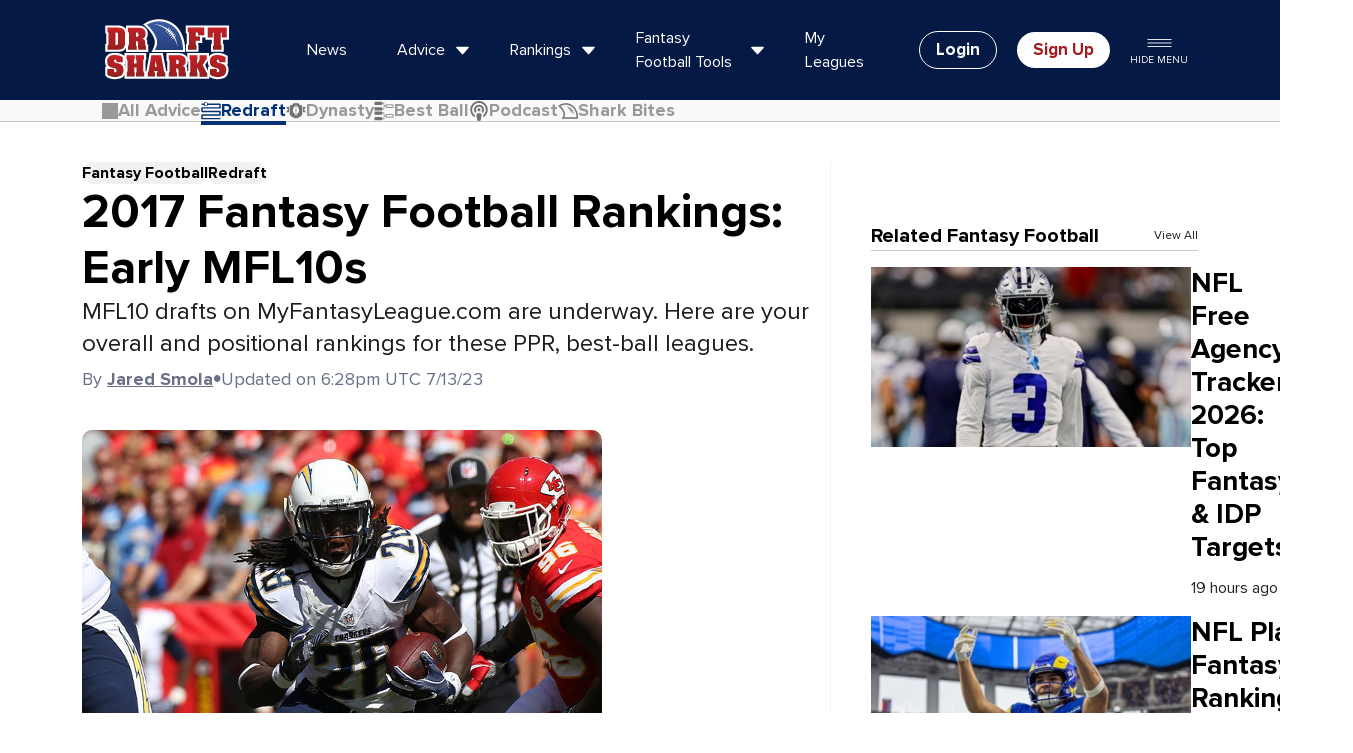

--- FILE ---
content_type: text/html; charset=UTF-8
request_url: https://www.draftsharks.com/article/2017-fantasy-football-rankings--early-mfl10s
body_size: 54953
content:
                    <!DOCTYPE html>
<html lang="en-US">

<head><script>(function(w,i,g){w[g]=w[g]||[];if(typeof w[g].push=='function')w[g].push(i)})
(window,'GTM-5HPDNG','google_tags_first_party');</script><script>(function(w,d,s,l){w[l]=w[l]||[];(function(){w[l].push(arguments);})('set', 'developer_id.dY2E1Nz', true);
		var f=d.getElementsByTagName(s)[0],
		j=d.createElement(s);j.async=true;j.src='/rjz8/';
		f.parentNode.insertBefore(j,f);
		})(window,document,'script','dataLayer');</script>
    <meta charset="UTF-8">
    <meta name="viewport" content="width=device-width, initial-scale=1">

    <meta name="csrf-param" content="_frontendCSRF">
<meta name="csrf-token" content="KzqdYAwD7_8q3_E-utnSmI6EUJxYknX4_rnrrpc-DJByVdUYZXnXjnyIl0v3rKurxLQArQLGBqK0wdiZ3nVV9g==">

    <title hx-swap-oob="true">2017 Fantasy Football Rankings: Early MFL10s</title>

    <link rel="icon" type="image/svg+xml" href="/favicon-light.svg" media="(prefers-color-scheme: light)">
    <link rel="icon" type="image/svg+xml" href="/favicon-dark.svg" media="(prefers-color-scheme: dark)">
    <link rel="icon" href="/favicon.ico">
    <link rel="icon" type="image/png" href="/favicon-96x96.png" sizes="96x96" />
    <link rel="apple-touch-icon" href="/apple-touch-icon.png" sizes="180x180" />

    <style>
        @font-face {
            font-family: proxima-nova;
            src: local('Proxima Nova'), local('ProximaNova-Regular'), url('/fonts/proxima-nova-regular.woff2') format('woff2');
            font-weight: 400;
            font-style: normal;
        }

        @font-face {
            font-family: proxima-nova;
            src: local('Proxima Nova Italic'), local('ProximaNova-RegularItalic'), url('/fonts/proxima-nova-regular-italic.woff2') format('woff2');
            font-weight: 400;
            font-style: italic;
        }

        @font-face {
            font-family: proxima-nova;
            src: local('Proxima Nova Bold'), local('ProximaNova-Bold'), url('/fonts/proxima-nova-bold.woff2') format('woff2');
            font-weight: 700;
            font-style: normal;
        }

        @font-face {
            font-family: proxima-nova;
            src: local('Proxima Nova Bold Italic'), local('ProximaNova-BoldItalic'), url('/fonts/proxima-nova-bold-italic.woff2') format('woff2');
            font-weight: 700;
            font-style: italic;
        }

        @font-face {
            font-family: endzone;
            src: url('/fonts/endzone-medium-condensed.woff2') format('woff2');
            font-weight: normal;
            font-style: normal;
        }
    </style>

            <!-- Google Tag Manager -->
        <script>
            (function(w, d, s, l, i) {
                w[l] = w[l] || [];
                w[l].push({
                    'gtm.start': new Date().getTime(),
                    event: 'gtm.js'
                });
                var f = d.getElementsByTagName(s)[0],
                    j = d.createElement(s),
                    dl = l != 'dataLayer' ? '&l=' + l : '';
                j.async = true;
                j.src =
                    'https://www.googletagmanager.com/gtm.js?id=' + i + dl;
                f.parentNode.insertBefore(j, f);
            })(window, document, 'script', 'dataLayer', 'GTM-5HPDNG');
        </script>
        <!-- End Google Tag Manager -->
    
    <meta name="description" content="MFL10 drafts on MyFantasyLeague.com are underway.  Here are your overall and positional rankings for these PPR, best-ball leagues.">
<meta name="robots" content="max-image-preview:large">
<meta name="keywords" content="Fantasy Football Advice, 2017, Rankings:, Early, MFL10s">
<meta property="og:title" content="2017 Fantasy Football Rankings: Early MFL10s">
<meta property="og:url" content="https://www.draftsharks.com/article/2017-fantasy-football-rankings--early-mfl10s">
<meta property="og:description" content="MFL10 drafts on MyFantasyLeague.com are underway.  Here are your overall and positional rankings for these PPR, best-ball leagues.">
<meta property="og:image" content="https://ds-site.s3.amazonaws.com/uploads/article_images/58ade268ee0f5.jpg">
<meta property="og:site_name" content="Draft Sharks">
<meta property="og:locale" content="en_US">
<meta property="og:type" content="article">
<meta property="article:published_time" content="2023-07-13T18:28:03+00:00">
<meta property="article:author" content="Jared Smola">
<meta property="article:section" content="Fantasy Football Advice">
<meta property="article:tag" content="Redraft Fantasy Football">
<meta property="article:publisher" content="https://www.facebook.com/draftsharks">
<meta name="author" content="Jared Smola">
<meta name="twitter:card" content="summary_large_image">
<meta name="twitter:site" content="@DraftSharks">
<meta name="twitter:creator" content="@DraftSharks">
<meta name="twitter:title" content="2017 Fantasy Football Rankings: Early MFL10s">
<meta name="twitter:description" content="MFL10 drafts on MyFantasyLeague.com are underway.  Here are your overall and positional rankings for these PPR, best-ball leagues.">
<meta name="twitter:image" content="https://ds-site.s3.amazonaws.com/uploads/article_images/58ade268ee0f5.jpg">
<link href="https://www.draftsharks.com/article/2017-fantasy-football-rankings--early-mfl10s" rel="canonical">
<link type="application/rss+xml" href="https://www.draftsharks.com/rss/advice" rel="alternate">
<link href="/css/pages/subscribe.css" rel="stylesheet" media="print" onload="this.media=&#039;all&#039;; this.onload=null;">
<link type="font/woff2" href="https://www.draftsharks.com/fonts/proxima-nova-regular.woff2" rel="preload" as="font" crossorigin="anonymous">
<link type="font/woff2" href="https://www.draftsharks.com/fonts/proxima-nova-bold.woff2" rel="preload" as="font" crossorigin="anonymous">
<link type="font/woff2" href="https://www.draftsharks.com/fonts/endzone-medium-condensed.woff2" rel="preload" as="font" crossorigin="anonymous">
<link href="/css/pages/article.css?v=1768931882" rel="stylesheet">
<link href="/css/components/video-cta-card.css?v=1763061093" rel="stylesheet">
<link href="/css/custom.css?v=1768931882" rel="stylesheet">
<style>#features-category-tabs-container{background:var(--ds-tool-background-50);border-bottom:.0625rem solid var(--ds-border-gray);@media (min-width:992px){background-color:var(--ds-tool-background-50);border-bottom:.25rem solid var(--ds-tool-background)}}#features-category-tabs{width:100%}.nav-link{color:var(--placeholder-gray);font-size:1.125rem;font-weight:700;display:flex;align-items:center;gap:.5rem;text-decoration:none;transition:background-color 0.2s ease}.nav-link.active-link{color:var(--ds-white)}.nav-link i{font-size:1rem;width:1rem;height:1rem;color:inherit}.category-icon{width:1.25rem;height:1.25rem;object-fit:contain;flex-shrink:0;filter:brightness(0) saturate(100%) invert(44%) sepia(0%) saturate(0%) hue-rotate(0deg) brightness(100%) contrast(100%)!important}.nav-link.active-link .category-icon{filter:none}.mobile-nav{display:block;background:var(--ds-tool-background-50);.dropdown-menu{border-top:.0625rem solid var(--ds-border-gray)}}.desktop-nav{display:none}.main-nav-dropdown{position:relative}.main-nav-dropdown>.nav-link,.main-nav-dropdown>.dropdown-toggle{padding:1rem;color:var(--ds-blue);justify-content:space-between;background:var(--ds-tool-background-50);border-radius:.5rem;margin:0 auto;width:calc(100% - 1rem);border:none;cursor:pointer}.main-nav-dropdown>.nav-link>span,.main-nav-dropdown>.dropdown-toggle>span{display:flex;align-items:center;gap:.5rem}.main-nav-dropdown .dropdown-toggle img{filter:none!important}.dropdown-chevron{font-size:.875rem;color:var(--placeholder-gray);font-weight:900;transition:transform 0.3s ease}.main-nav-dropdown.active .dropdown-chevron{transform:rotate(180deg)}.dropdown-menu{position:absolute;top:100%;left:.5rem;right:.5rem;background:var(--ds-white);z-index:1000;max-height:0;overflow:hidden;transition:max-height 0.3s ease-out,padding 0.3s ease-out,opacity 0.3s ease-out;padding:0;opacity:0;background:var(--ds-tool-background-50)}.main-nav-dropdown.active .dropdown-menu{max-height:25rem;padding-block:.5rem;opacity:1}.dropdown-menu .nav-link{padding-block:.75rem;padding-inline:1rem;font-size:1rem}.nav-link:hover{color:var(--ds-blue)!important}.nav-link:hover .category-icon{filter:none!important}.dropdown-menu .nav-link.active-link{background-color:var(--ds-blue)}.dropdown-menu .nav-link.active-link .category-icon{filter:brightness(0) saturate(100%) invert(100%) sepia(0%) saturate(0%) hue-rotate(0deg) brightness(100%) contrast(100%)!important}.dropdown-menu .nav-link.active-link:hover{color:var(--ds-white)!important}@media (min-width:768px){.mobile-nav{display:none}.desktop-nav{display:flex;gap:1.25rem;padding-inline-start:2rem}.desktop-nav .nav-link{padding-block:1.25rem 1rem;padding-inline:.625rem;position:relative;line-height:1.2}.desktop-nav .nav-link.active-link{color:var(--ds-blue)}.desktop-nav .nav-link.active-link .category-icon{filter:none!important}.desktop-nav .nav-link.active-link::after{content:'';position:absolute;bottom:-.25rem;left:0;right:0;height:.25rem;background-color:var(--ds-blue)}.cat-full{display:inline-block}.cat-short{display:none}}</style>
<style>.sidebar-article{display:flex;gap:1rem;margin-block-end:1rem;align-items:start;text-decoration:none;color:inherit;transition:opacity 0.2s ease;&:hover{opacity:.8;.sidebar-article-title{text-decoration:underline}}@media (min-width:992px){margin-block-end:1.25rem}.sidebar-article-image{width:5rem;height:5rem;object-fit:cover;object-position:center;flex-shrink:0;border-radius:.25rem;@media (min-width:992px){width:6.25rem;height:6.25rem}}.sidebar-article-content{flex:1;display:flex;flex-direction:column;gap:.5rem;.sidebar-article-title{margin-block:0;line-height:1rem;font-size:.875rem;line-height:1.125rem;color:var(--ds-black-new);font-weight:700;font-family:'proxima-nova',sans-serif;@media (min-width:992px){font-size:1rem;line-height:1.5rem}}.date{font-size:.75rem;line-height:1rem;font-weight:400;color:var(--ds-black-new);@media (min-width:992px){font-size:.875rem;line-height:1.125rem}}}}</style>
<style>    @media only screen and (min-width: 1200px) {
        .bottom.cta-container .text-padding{
            padding:1rem 2rem 1rem 2rem;
        }
    }
    @media only screen and (min-width: 1500px) {
        .bottom.cta-container .text-padding{
            padding:2rem 3rem 1rem 3rem;
        }
    }</style>
<style>.hero-content{padding-bottom:0}.splitter{top:0}.splitter svg{height:0}@media (min-width:992px){.hero-content{padding-bottom:0}.splitter{top:0}.splitter svg{height:0}}.article-content.content-box{margin-bottom:0}</style>
<style>.mobile-lock,.mobile-lock body{overflow:hidden;height:100vh}.drop-menu-mobile{overflow-y:scroll}#mobile-dropdown .app-only{display:none}.rankings-menu-mobile img{width:40px;height:40px;margin-right:10px}.drop-menu-mobile{position:absolute;top:0;height:100%;width:100%}#drop-menu-1{left:0;transform:translate3d(0,0,0)}#drop-menu-1.move-left{-webkit-animation:left-main-menu .5s cubic-bezier(.3,1,.3,1) forwards;animation:left-main-menu .5s cubic-bezier(.3,1,.3,1) forwards}#drop-menu-2{left:0;transform:translate3d(100vw,0,0)}#drop-menu-2.move-left{-webkit-animation:right-main-menu .5s cubic-bezier(.3,1,.3,1) forwards;animation:right-main-menu .5s cubic-bezier(.3,1,.3,1) forwards}#drop-menu-1.move-right{-webkit-animation:left-main-menu-return .5s cubic-bezier(.3,1,.3,1) forwards;animation:left-main-menu-return .5s cubic-bezier(.3,1,.3,1) forwards}#drop-menu-2.move-right{-webkit-animation:right-main-menu-return .5s cubic-bezier(.3,1,.3,1) forwards;animation:right-main-menu-return .5s cubic-bezier(.3,1,.3,1) forwards}@keyframes left-main-menu{from{transform:translate3d(0,0,0)}to{transform:translate3d(-100vw,0,0)}}@keyframes right-main-menu{from{transform:translate3d(100vw,0,0)}to{transform:translate3d(0,0,0)}}@keyframes left-main-menu-return{from{transform:translate3d(-100vw,0,0)}to{transform:translate3d(0,0,0)}}@keyframes right-main-menu-return{from{transform:translate3d(0,0,0)}to{transform:translate3d(100vw,0,0)}}.menu-mobile{padding-top:15px;overflow-x:hidden;min-height:80vh}.analysis-col-mobile,.col-mobile{border-bottom:1px solid #B2B2B2;padding-bottom:5px;margin-bottom:15px}.col-mobile:last-child{border-bottom:none;padding-bottom:0;margin-bottom:0}.analysis-col-mobile>.row{display:block;overflow-x:auto;white-space:nowrap;padding-bottom:10px}.analysis-col-mobile>.row>.col-6{display:inline-block;float:none;width:30%;vertical-align:top;min-width:200px}.analysis-col-mobile>.row>.col-6>a{white-space:normal;font-size:14px;color:#333;font-weight:700}.analysis-col-mobile h3,.category-col-mobile h3,.menu-mobile h3{font-size:25px;color:#043173}.analysis-col-mobile img{width:176px;height:117px}.read-all-mobile,.category-col-mobile .category-col-links a,.rankings-menu-mobile .col-6 a,.dfs-tools-menu a,.regular-season-tools-menu a,.preseason-tools-menu a{color:#333;font-family:'endzone',sans-serif;text-rendering:optimizeLegibility;-webkit-font-smoothing:antialiased;font-size:16px}.rankings-menu-mobile .col-6 a{font-size:18px;display:flex;align-items:center;line-height:1em}.read-all-mobile{text-transform:uppercase}.category-col-mobile .category-col-links .col-6{margin-bottom:15px}.menu-mobile li{list-style:none}.tools-box .row>.col-6{margin-bottom:.625rem}.team.col-mobile{clear:both;border-bottom:none}.team.col-mobile .buttons{display:flex;justify-content:space-between}.team.col-mobile .btn{width:32%}@media screen and (min-width:768px){.col-mobile .btn img{display:inline-block;margin:0 10px}.col-mobile .btn{text-align:left}}.search-menu-mobile .site-search-container.collapse{display:block}.search-menu-mobile .search-drop .close{display:none}.search-menu-mobile .search-drop{padding:0;box-shadow:none;background:none;position:static;margin-top:15px}.search-menu-mobile .site-search-container .search-drop>.container{padding:0}.mobile-dropdown .search-drop ul{padding:0;width:100%}.search-menu-mobile .row.search-results{padding-top:15px}.search-menu-mobile .search-drop .search-hint{top:0}.search-menu-mobile .search-drop input[type="search"]{font-size:24px;padding:12px;text-indent:40px;border-radius:10px;-webkit-appearance:none;appearance:none;background-size:50px 25px}.search-menu-mobile .search-drop li{padding:5px 0;border-bottom:1px solid #aaa;border-radius:0}.search-menu-mobile .search-drop li a{font-size:18px}.search-menu-mobile .search-drop h4{padding:10px 0 0}@media screen and (max-width:768px){.big-two-buttons .lg-team-btn{font-size:20px}.big-two-buttons .lg-team-btn img{display:block;margin:0 auto 5px}}</style>
<style>.modal-title{color:#000}.order-summary{color:#000}.padding{padding:0 20px}.more-info-subscribe-form{border-right:1px solid #8E8E8E}.form_registration label{font-family:'endzone',sans-serif;text-rendering:optimizeLegibility;-webkit-font-smoothing:antialiased;font-size:16px;color:#043173;display:block}.form_registration .form-group{margin-bottom:15px}.form_registration .form-group input[type="text"],.form_registration .form-group input[type="email"],.form_registration .form-group input[type="password"],.field-subscribeandregisterform-number input[type="text"],.ElementsApp input{border:2px solid #ccc;border-radius:5px;display:block;width:100%;padding:10px 5px}.form_registration .form-group button,.green.btn{background:#77B743;color:#fff;border-radius:5px;border:none;font-size:16px;font-weight:700;text-transform:uppercase}#pay-submit-btn{width:100%;display:block;padding:15px 0}.payment-methods-box{border:2px solid #ccc;border-radius:5px;margin-bottom:15px}.payment-methods-box .credit-header{border-bottom:2px solid #ccc;padding:5px 10px 0}.payment-methods-box .credit-body{background:rgb(0 0 0 / .05);padding:10px 10px 0}.payment-methods-box .credit-body label{font-size:16px}.ssl_secure img{display:inline-block;margin-right:15px}.ssl_secure{color:#707070;font-size:10px}.we-promise-row{height:100%;position:relative}.we-promise-row h5{color:#333;margin-bottom:15px}.feature-bottom img{vertical-align:baseline;margin-right:30px}.draftsharks-featured-by{margin-top:20px}.draftsharks-featured-by h4{color:#333;font-size:20px;text-transform:uppercase}.order_summary>.item{margin-bottom:20px}.order_summary .item h3{color:#043173;font-size:32px}.grand_total{border-top:1px solid #8E8E8E}.grand_total .price{font-family:'endzone',sans-serif;text-rendering:optimizeLegibility;-webkit-font-smoothing:antialiased;font-size:45px}.moneyback-featured-by{margin-top:80px}.moneyback-featured-by .d-flex{align-items:center;gap:20px}.moneyback-featured-by .d-flex img{max-width:150px}@media only screen and (max-width:992px){.moneyback-featured-by{margin-top:30px}}</style>
<style>.copyright{width:100%;padding:15px 15px;background-color:#0f0f0f;color:#7a8299;display:flex;justify-content:space-between}.copyright .footer-legal-right a{color:inherit}.footer-legal-right{display:flex;column-gap:20px}@media (max-width:480px){.copyright{flex-direction:column;align-items:center}}</style>
<style>#gated-modal .modal-content.slideup{}#gated-modal .modal-content.inline{box-shadow:0 3px 6px #DDD;margin-bottom:30px;margin-top:30px}#gated-modal .btn-close{box-sizing:content-box;width:1em;height:1em;color:#000;background:#fff0 url(data:image/svg+xml,%3csvg xmlns='http://www.w3.org/2000/svg' viewBox='0 0 16 16' fill='%23fff'%3e%3cpath d='M.293.293a1 1 0 011.414 0L8 6.586 14.293.293a1 1 0 111.414 1.414L9.414 8l6.293 6.293a1 1 0 01-1.414 1.414L8 9.414l-6.293 6.293a1 1 0 01-1.414-1.414L6.586 8 .293 1.707a1 1 0 010-1.414z'/%3e%3c/svg%3e) center / 1em auto no-repeat;border:0;border-radius:.25rem;opacity:.5;padding:.5rem .5rem;margin:-.5rem -.5rem -.5rem auto}#gated-modal .modal-header{background:#fff0 linear-gradient(106deg,#C75000 0%,#df6a1c 25%,#F78439 50%,#df6a1c 75%,#C75000 100%) 0% 0% no-repeat padding-box;height:1rem;text-align:center}#gated-modal .modal-header .modal-title{color:#FFF;display:block;font-weight:700;text-align:center;width:100%}#gated-modal .modal-body{text-align:center;padding:2rem}#gated-modal .modal-body h3{color:#002B5C;margin:0 0 15px;clear:both;font-family:'endzone',sans-serif;text-rendering:optimizeLegibility;-webkit-font-smoothing:antialiased;-moz-osx-font-smoothing:grayscale;font-weight:400}#gated-modal .modal-body p{font-size:16px}#gated-modal .modal-body input[type="email"]{width:75%;padding:10px 5px;margin-bottom:10px}#gated-modal .modal-body .video-container{height:0;margin:0 auto;position:relative;padding-bottom:49.25%;padding-top:0;text-align:center;width:80%}#gated-modal .video-link:before{content:'';background:url(/img/icons/youtube.svg) no-repeat center center;background-size:contain;cursor:pointer;position:absolute;top:50%;left:50%;transform:translate(-50%,-50%);width:80px;height:80px;opacity:.7}#gated-modal .video-link:hover:before{opacity:1}#gated-modal .modal-body .btn.btn-primary{background:#F78439;border:none;color:#fff;font-size:25px;font-family:'endzone',sans-serif;text-rendering:optimizeLegibility;-webkit-font-smoothing:antialiased;text-transform:uppercase;border-radius:5px;padding:5px 20px}#gated-modal.cancel-offer .modal-body .btn.btn-primary{background:#77B743}#gated-modal .learn-more{font-size:16px}#gated-modal .learn-more a{display:block;padding-top:28px}</style>
<style>header.site-header{z-index:9999!important}#gated-modal .modal-dialog{max-width:600px;margin-top:6%}#gated-modal .modal-bg{padding-top:10px}</style>
<script>var subscriptionAppData = {"stripePublicKey":"pk_live_51GzTCsCytGI5zLxkMIm4Bv18Zr4wXHw9szhAlFLhpnJu5IS9vJFMqqLggJUpbhrDsiIn3GOxGhKDNJfQuGX8k9QM00AFVlInhg","subscriptionState":2,"subscriptionPackages":{"redraft":{"label":"Traditional Leagues, Unlimited","most_popular":false,"header_img":"\/img\/icons\/redraft-unlimited.svg","prices":{"monthly":{"priceId":"price_1P8RkmCytGI5zLxkT635m8WQ","unit_amount":1600,"price_semiannual":"$96","price_annual":"$192","price":"$16","label":"Monthly"},"semiannual":{"priceId":"price_1P8RlhCytGI5zLxk8zAix5S6","unit_amount":3600,"min_amount":600,"price":"$36","price_monthly":"$6","label":"Semi-Annual"},"annual":{"priceId":"price_1RtwoACytGI5zLxkKGB3NNTo","unit_amount":7200,"price":"$72","price_monthly":"$6","label":"Annual"},"once":{"priceId":"price_1P8Rm4CytGI5zLxkbCC6sSDj","unit_amount":3900,"price":"$39","label":"Once"}},"features":[]},"advanced":{"label":"Plus Keeper, Dynasty \u0026 Auction","most_popular":true,"header_img":"\/img\/icons\/dynasty-white.svg","prices":{"monthly":{"priceId":"price_1P8RnvCytGI5zLxk50FTqaVb","unit_amount":2200,"price":"$22","price_semiannual":"$132","price_annual":"$264","label":"Monthly"},"semiannual":{"priceId":"price_1P8RoXCytGI5zLxkJL4aHGof","unit_amount":4800,"min_amount":800,"price":"$48","price_monthly":"$8","label":"Semi-Annual"},"semiannual_grandfather":{"priceId":"price_1P9WzBCytGI5zLxk4wpRwTLK","unit_amount":3600,"price":"$36","price_monthly":"$6","label":"Semi-Annual (Grandfathered)"},"annual":{"priceId":"price_1RtwpSCytGI5zLxkaPTYUMWs","unit_amount":9600,"price":"$96","price_monthly":"$8","label":"Annual"},"once":{"priceId":"price_1P8RpFCytGI5zLxk4rU3D2pC","unit_amount":4900,"price":"$49","label":"Once"}}},"advice":{"label":"Plus Personalized Advice","most_popular":false,"header_img":"\/img\/icons\/personalized-advice-r1.svg","prices":{"monthly":{"priceId":"price_1P8Rs8CytGI5zLxkIQALqvgs","unit_amount":4400,"price":"$44","price_semiannual":"$264","price_annual":"$528","label":"Monthly"},"semiannual":{"priceId":"price_1P8RslCytGI5zLxk04dUtMGq","unit_amount":9600,"min_amount":1600,"price":"$96","price_monthly":"$16","label":"Semi-Annual"},"annual":{"priceId":"price_1Rtwq5CytGI5zLxk4FcG1uKk","unit_amount":19200,"price":"$192","price_monthly":"$16","label":"Annual"}}}},"subscriptionDates":{"start":1757203200,"end":1772841600,"current":1769040000},"subscriptionStateChangedBeforeStartDate":false,"featureList":{"all":[{"title":"Unlimited Live-Draft Sync","tooltip":"Our draft software live-syncs to your league -- in real time. That makes tracking your draft super easy. And updates your player rankings at each pick. Technology that gives you a huge advantage.","videoLink":"https:\/\/accelm.wistia.com\/medias\/hn8fx9dw2v","includedInPackages":["redraft","advanced","advice"],"topFeature":{"package":["redraft","advanced"],"order":1}},{"title":"Draft War Room","tooltip":"We created a dynamic draft tool that uses 17 value indicators. As you draft, our software re-ranks players based on these value indicators. In real time to give you true player value every round.","videoLink":"https:\/\/accelm.wistia.com\/medias\/dvjse4m2um","includedInPackages":["redraft","advanced","advice"],"topFeature":{"package":"redraft","order":2}},{"title":"3D Proj","tooltip":"A weighted average of floor, ceiling, consensus, \u0026 Draft Sharks projection.","videoLink":"https:\/\/accelm.wistia.com\/medias\/uqgr1zn7kb","includedInPackages":["redraft","advanced","advice"]},{"title":"3D Trade Values","tooltip":"The most comprehensive value system in the industry. We apply a cross-postional algorithm to create a \u00223D Value\u0022 for each format. Creating a scientific universal valuation from 1-100 for each player.","videoLink":"https:\/\/accelm.wistia.com\/medias\/uqgr1zn7kb","includedInPackages":["redraft","advanced","advice"]},{"title":"Player Rankings for all Formats","tooltip":"From half PPR to TE premium, to auction values, best ball rankings, dynasty rankings, rookie only, and even keeper rankings. All judged to be the industry‘s most accurate.","videoLink":"https:\/\/accelm.wistia.com\/medias\/uqgr1zn7kb","includedInPackages":["redraft","advanced","advice"]},{"title":"ADP Market Index","tooltip":"The most comprehensive ADP tool in the industry. You also get an index compared to DS Rankings. So you can pick out sleepers for your exact format and platform.","videoLink":"https:\/\/accelm.wistia.com\/medias\/l7ljdd8snw","includedInPackages":["redraft","advanced","advice"]},{"title":"Injury Risk","tooltip":"Indicates the probability that a player will suffer an injury during the season","includedInPackages":["redraft","advanced","advice"]},{"title":"Mock Draft Trainer","tooltip":"Match wits with our mock drafting software. Practice drafting in minutes. Get a realistic experience for virtually every format.","videoLink":"https:\/\/accelm.wistia.com\/medias\/xnv5foiebk","includedInPackages":["redraft","advanced","advice"],"topFeature":{"package":"redraft","order":3}},{"title":"Insider Only Articles","tooltip":"Get access to marquee articles like our Breakout Player, Comeback Player, Sleepers \u0026 Busts and The Perfect Draft Guide.","includedInPackages":["redraft","advanced","advice"]},{"title":"Who Should I Start Tool","tooltip":"Deciding between two \u0022equal\u0022 players is frustrating. Our tool breaks down weekly player comparisons to a granular level. Likelihood of injury, match-up favorability, strength of schedule, and more.","videoLink":"https:\/\/accelm.wistia.com\/medias\/ac6ficavqi","includedInPackages":["redraft","advanced","advice"],"topFeature":{"package":"redraft","title":"Sit-Start Team Guide","order":5}},{"title":"Team Intel","tooltip":"A systematic way of measuring your players in-season: latest news, injury updates, rest-of-way projections, consensus projections -- all customized to your players and your league scoring.","videoLink":"https:\/\/accelm.wistia.com\/medias\/ac6ficavqi","includedInPackages":["redraft","advanced","advice"]},{"title":"League Synced Free Agent Finder","tooltip":"The most robust waiver wire tool in the industry. Once synced to your leagues, it instantly scans available players in all your leagues -- and makes free agent suggestions. In a matter of seconds, it does hours worth of work for you.","videoLink":"https:\/\/accelm.wistia.com\/medias\/l0d9neouxj","includedInPackages":["redraft","advanced","advice"],"topFeature":{"package":"redraft","title":"Free Agent Finder","order":4}},{"title":"Redraft Trade Navigator","tooltip":"This tool analyzes other teams to find the perfect trade partner. They have what you need, and you have an excess of the positon(s) they need. Then it suggests a trade offer for you.","videoLink":"https:\/\/accelm.wistia.com\/medias\/3fs580ryb2","includedInPackages":["redraft","advanced","advice"],"topFeature":{"package":"redraft","title":"Trade Navigator","order":6}},{"title":"Draft Sharks App","tooltip":"If it‘s on our site, it‘s on our app. From mock drafting to live-draft sync. Turn your phone into a league-crushing weapon.","videoLink":"https:\/\/accelm.wistia.com\/medias\/h90x64ftz2","includedInPackages":["redraft","advanced","advice"]},{"title":"Dynasty War Room","tooltip":"Works the same as the Draft War Room. Except it looks to the future with 1-, 3-, 5-, and 10-yr player projections. You can set it to rookies-only draft, as well as \u0022win now\u0022 mode.","videoLink":"https:\/\/accelm.wistia.com\/medias\/v41n1embij","includedInPackages":["advanced","advice"]},{"title":"Auction War Room","tooltip":"Works the same as the Draft War Room -- taking into account 17 draft value indicators. But completely geared toward an auction format. Considers dollar and positional scarcity, among other factors.","videoLink":"https:\/\/accelm.wistia.com\/medias\/auvwv5ymaw","includedInPackages":["advanced","advice"]},{"title":"Best Ball War Room","tooltip":"Get everything in the Draft War Room, plus \u0022stack synergies\u0022 are highlighted. It also gives you \u0022same bye week\u0022 alerts, and \u0022upside mode\u0022 to note potential breakout players.","videoLink":"https:\/\/accelm.wistia.com\/medias\/1d8smnsmnu","includedInPackages":["advanced","advice"],"topFeature":{"package":"advanced","order":5}},{"title":"Keeper Tools","tooltip":"Including the industry\u0027s only Keeper specific rankings \u0026 Average Draft Position, The Keeper Calculator \u0026 The Keeper War Room that syncs your league\u0027s keepers and picks instantly.","videoLink":"https:\/\/accelm.wistia.com\/medias\/ql5lr27160","includedInPackages":["advanced","advice"]},{"title":"Keeper War Room","tooltip":"Featuring the industry‘s only Keeper specific rankings \u0026 Average Draft Position. It‘s the ultimate tool for dominating your keeper league.","videoLink":"https:\/\/accelm.wistia.com\/medias\/ql5lr27160","includedInPackages":["advanced","advice"]},{"title":"Dynasty Trade Calculator","tooltip":"Trying to determine if a trade is fair is frustrating. Our tool provides a detailed analysis of any trade‘s value and future projection. It can also be used to identify trade partners and as a league analyzer.","videoLink":"https:\/\/accelm.wistia.com\/medias\/lzhu96dto3","includedInPackages":["advanced","advice"]},{"title":"Personalized Advice","tooltip":"Upgrade to get personalized advice on everything from keepers to trades, to free agent acquisitions.","includedInPackages":["advice"]},{"title":"Auction Tools","tooltip":"Including: Auction values customized to your exact league, Auction War Room that syncs with your league and adapts those values throughout your draft, Auction Mock Draft to completely prepare yourself for the big day.","videoLink":"https:\/\/accelm.wistia.com\/medias\/auvwv5ymaw","includedInPackages":[],"topFeature":{"package":"advanced","order":4}},{"title":"Keeper Tools","tooltip":"Including the industry\u0027s only Keeper specific rankings \u0026 Average Draft Position, The Keeper Calculator \u0026 The Keeper War Room that syncs your league\u0027s keepers and picks instantly.","videoLink":"https:\/\/accelm.wistia.com\/medias\/ql5lr27160","includedInPackages":[],"topFeature":{"package":"advanced","order":2}},{"title":"Dynasty Tools","tooltip":"Including Startup \u0026 Rookie Only Draft War Room, Dynasty Trade Calculator, and League Analyzer","videoLink":"https:\/\/accelm.wistia.com\/medias\/v41n1embij","includedInPackages":[],"topFeature":{"package":"advanced","order":2}}],"redraft":[{"title":"Unlimited Live-Draft Sync","tooltip":"Our draft software live-syncs to your league -- in real time. That makes tracking your draft super easy. And updates your player rankings at each pick. Technology that gives you a huge advantage.","videoLink":"https:\/\/accelm.wistia.com\/medias\/hn8fx9dw2v","includedInPackages":["redraft","advanced","advice"],"topFeature":{"package":["redraft","advanced"],"order":1}},{"title":"Draft War Room","tooltip":"We created a dynamic draft tool that uses 17 value indicators. As you draft, our software re-ranks players based on these value indicators. In real time to give you true player value every round.","videoLink":"https:\/\/accelm.wistia.com\/medias\/dvjse4m2um","includedInPackages":["redraft","advanced","advice"],"topFeature":{"package":"redraft","order":2}},{"title":"Mock Draft Trainer","tooltip":"Match wits with our mock drafting software. Practice drafting in minutes. Get a realistic experience for virtually every format.","videoLink":"https:\/\/accelm.wistia.com\/medias\/xnv5foiebk","includedInPackages":["redraft","advanced","advice"],"topFeature":{"package":"redraft","order":3}},{"title":"League Synced Free Agent Finder","tooltip":"The most robust waiver wire tool in the industry. Once synced to your leagues, it instantly scans available players in all your leagues -- and makes free agent suggestions. In a matter of seconds, it does hours worth of work for you.","videoLink":"https:\/\/accelm.wistia.com\/medias\/l0d9neouxj","includedInPackages":["redraft","advanced","advice"],"topFeature":{"package":"redraft","title":"Free Agent Finder","order":4}},{"title":"Who Should I Start Tool","tooltip":"Deciding between two \u0022equal\u0022 players is frustrating. Our tool breaks down weekly player comparisons to a granular level. Likelihood of injury, match-up favorability, strength of schedule, and more.","videoLink":"https:\/\/accelm.wistia.com\/medias\/ac6ficavqi","includedInPackages":["redraft","advanced","advice"],"topFeature":{"package":"redraft","title":"Sit-Start Team Guide","order":5}},{"title":"Redraft Trade Navigator","tooltip":"This tool analyzes other teams to find the perfect trade partner. They have what you need, and you have an excess of the positon(s) they need. Then it suggests a trade offer for you.","videoLink":"https:\/\/accelm.wistia.com\/medias\/3fs580ryb2","includedInPackages":["redraft","advanced","advice"],"topFeature":{"package":"redraft","title":"Trade Navigator","order":6}}],"advanced":[{"title":"Unlimited Live-Draft Sync","tooltip":"Our draft software live-syncs to your league -- in real time. That makes tracking your draft super easy. And updates your player rankings at each pick. Technology that gives you a huge advantage.","videoLink":"https:\/\/accelm.wistia.com\/medias\/hn8fx9dw2v","includedInPackages":["redraft","advanced","advice"],"topFeature":{"package":["redraft","advanced"],"order":1}},{"title":"Keeper Tools","tooltip":"Including the industry\u0027s only Keeper specific rankings \u0026 Average Draft Position, The Keeper Calculator \u0026 The Keeper War Room that syncs your league\u0027s keepers and picks instantly.","videoLink":"https:\/\/accelm.wistia.com\/medias\/ql5lr27160","includedInPackages":[],"topFeature":{"package":"advanced","order":2}},{"title":"Dynasty Tools","tooltip":"Including Startup \u0026 Rookie Only Draft War Room, Dynasty Trade Calculator, and League Analyzer","videoLink":"https:\/\/accelm.wistia.com\/medias\/v41n1embij","includedInPackages":[],"topFeature":{"package":"advanced","order":2}},{"title":"Auction Tools","tooltip":"Including: Auction values customized to your exact league, Auction War Room that syncs with your league and adapts those values throughout your draft, Auction Mock Draft to completely prepare yourself for the big day.","videoLink":"https:\/\/accelm.wistia.com\/medias\/auvwv5ymaw","includedInPackages":[],"topFeature":{"package":"advanced","order":4}},{"title":"Best Ball War Room","tooltip":"Get everything in the Draft War Room, plus \u0022stack synergies\u0022 are highlighted. It also gives you \u0022same bye week\u0022 alerts, and \u0022upside mode\u0022 to note potential breakout players.","videoLink":"https:\/\/accelm.wistia.com\/medias\/1d8smnsmnu","includedInPackages":["advanced","advice"],"topFeature":{"package":"advanced","order":5}}]},"hostInfo":"https:\/\/www.draftsharks.com","halfOff":false,"renew":false,"showMoneyBackGuarantee":false};
var staticDestinationHash = "1613ce26";
var dsCurrentWeek = 21;
    window.DsGlossary = {
        keyConstants: {"KEY_05PPR":"05ppr","KEY_15PPR":"15ppr","KEY_1PPR":"1ppr","KEY_3D_PROJECTIONS":"3dProjections","KEY_3D_PROJECTIONS_ROS":"3dProjectionsRos","KEY_3D_ROS":"3dRos","KEY_3D_TRADE_VALUES":"3dTradeValues","KEY_3D_VALUE":"3dValue","KEY_3D_VALUE_PLUS":"3dValuePlus","KEY_3D_ROS_PROJ_PLUS":"3dRosProj","KEY_ADD":"add","KEY_ADP":"adp","KEY_ADP_MARKET_INDEX":"adpMarketIndex","KEY_AGILITY_SCORE":"agilityScore","KEY_AIR_YDS_ATTEMPT":"airYdsAttempt","KEY_AUCTION_TOOLS":"auctionTools","KEY_AUCTION_MARKET_DOLLARS":"auctionMarketDollars","KEY_AUCTION_MARKET_VALUE":"auctionMarketValue","KEY_AUCTION_WAR_ROOM":"auctionWarRoom","KEY_AVG_TRG_DIST":"avgTrgDist","KEY_BEST_BALL_WAR_ROOM":"bestBallWarRoom","KEY_BYE_WEEK":"byeWeek","KEY_BURST_SCORE":"burstScore","KEY_CATCH_RADIUS":"catchRadius","KEY_CEILING":"ceiling","KEY_CONSENSUS":"consensus","KEY_CONSENSUS_PROJ":"consensusproj","KEY_CUSTOM":"custom","KEY_DEFENSE_SPECIALTEAMS":"defenseSpecialteams","KEY_DEFENSE_SPECIALTEAMS_ADJUSTED":"defenseSpeicalteamsadjuste","KEY_DEF_SNAPS_PLAYED":"defSnapsPlayed","KEY_DFS_LINEUP_OPTIMIZER":"dfsLineupoptimizer","KEY_DMVP":"dmvp","KEY_DOMINATOR_RATING":"dominatorRating","KEY_DRAFT_SHARKS_APP":"draftSharksApp","KEY_DRAFT_WAR_ROOM":"draftWarRoom","KEY_DROP":"drop","KEY_DROPBACKS":"dropbacks","KEY_DS_ANALYSIS":"dsAnalysis","KEY_DS_AUCTION_VALUE":"dsAuctionValue","KEY_DS_PROJECTION":"proj","KEY_DS_PROJECTION_ALT":"dsprojection","KEY_DS_PROJECTION_MULTI_YEAR":"dsProjectionMultiYear","KEY_DURABILITY":"durability","KEY_DYNASTY_TRADE_CALCULATOR":"dynastyTradeCalculator","KEY_DYNASTY_WAR_ROOM":"dynastyWarRoom","KEY_DYNASTY_TOOLS":"dynastyTools","KEY_DYNASTY_VALUE":"dynastyValue","KEY_FLOOR":"floor","KEY_HEIGHT_ADJUSTED_SPEED_SCORE":"heightAdjustedSpeedScore","KEY_HIGH_CEILING_ADD":"highCeilingAdd","KEY_INJURY_RISK":"injuryrisk","KEY_INSIDER_ONLY_ARTICLES":"insiderOnlyArticles","KEY_K_ADJUSTED":"kadjusted","KEY_K_AVG_POINTS":"kavgpoints","KEY_KEEPER_TOOLS":"keeperTools","KEY_KEEPER_SCORE":"keeperScore","KEY_KEEPER_WAR_ROOM":"keeperWarRoom","KEY_KEEPER_VALUE":"keeperValue","KEY_LEAGUE_SYNCED_FREE_AGENT_FINDER":"leagueSyncedFreeAgentFinder","KEY_LOCK":"lock","KEY_MOCK_DRAFT_TRAINER":"mockDraftTrainer","KEY_NEXT_WEEK_STREAMER":"nextWeekStreamer","KEY_NON_PPR":"nonPpr","KEY_NON_PPR_SCORING":"nonPprScoring","KEY_OPPORTUNITY_SHARE":"opportunityShare","KEY_PERSONALIZED_ADVICE":"personalizedAdvice","KEY_PLAYER_AGE":"playerAge","KEY_PLAYER_OVERALL_RANK":"playerOverallRank","KEY_PLAYER_RANKINGS_FOR_ALL_FORMATS":"playerRankingsForAllFormats","KEY_PPG_PLAYED":"ppgplayed","KEY_INJURIES_PER_SEASON":"injuriesPerSeason","KEY_PROBABILITY_OF_INJURY_PER_SEASON":"probabilityOfInjuryPerSeason","KEY_PROBABILITY_OF_INJURY_IN_SEASON":"probabilityOfInjuryInTheSeason","KEY_PROBABILITY_OF_INJURY_PER_GAME":"probabilityofinjurypergame","KEY_PROJ":"proj","KEY_PROJECTED_GAMES_MISSED":"projectedgamesmissed","KEY_PROJ_GAMES":"projgames","KEY_QB_ADJUSTED":"qbadjusted","KEY_QB_AVG_POINTS":"qbavgpts","KEY_RB_ADJUSTED":"rbadjused","KEY_RB_AVG_POINTS":"rbavgspts","KEY_RE_DRAFT_TRADE_NAVIGATOR":"redraftTradeNavigator","KEY_REST_OF_SEASON":"restOfSeason","KEY_ROS_IMPACT":"rosImpact","KEY_RUN_STUFFS":"runStuffs","KEY_RZ_OPPORTUNITIES":"rzOpportunities","KEY_RZ_SNAP_SHARE":"rzSnapShare","KEY_SCIENTIFIC_INJURY_PREDICTOR":"scientificInjuryPredictor","KEY_SNAP_SHARE":"snapShare","KEY_SOS":"sos","KEY_SPARQX":"sparqx","KEY_SPEED_SCORE":"speedScore","KEY_TARGETS_ALLOWED":"targetsAllowed","KEY_TARGET_SHARE":"targetShare","KEY_TE_ADJUSTED":"teadjusted","KEY_TEAM_DEF_SNAPS":"teamDefSnaps","KEY_TEAM_INTEL":"teamIntel","KEY_TE_AVG_POINTS":"teavgpoints","KEY_THREE_CONE_DRILL":"threeConeDrill","KEY_THIS_WEEK_BOOST":"thisWeekBoost","KEY_THROW_VELOCITY":"throwVelocity","KEY_TOTAL_QBR":"totalQbr","KEY_UNLIMITED_LIVE_DRAFT_SYNC":"unlimitedLiveDraftSync","KEY_WHO_SHOULD_I_KEEP_TOOL":"whoShouldIKeepTool","KEY_WHO_SHOULD_I_START_TOOL":"whoShouldIStartTool","KEY_WIN_NOW_MODE":"winNow","KEY_UPSIDE_MODE":"upsideMode","KEY_WR_ADJUSTED":"wradjusted","KEY_WR_AVG_POINTS":"wravgpts","KEY_YDS_PASS_ROUTE":"ydsPassRoute","KEY_EXPORT_AUC_VALUES":"exportAucVals","KEY_PPR_POINTS":"pprPoints","KEY_05PPR_SCORING":"05pprScoring","KEY_15PPR_SCORING":"15pprScoring","KEY_1YR_PROJ":"1yrProj","KEY_3YR_PROJ":"3yrProj","KEY_5YR_PROJ":"5yrProj","KEY_10YR_PROJ":"10yrProj","KEY_ACTUAL_TRADE_TAX":"actualTradeTax","KEY_ADJUSTED_3D_VALUE":"adjusted3dValue","KEY_ADJUSTED_3D_VALUE_PLUS":"adjusted3dValuePlus","KEY_CEILING_LIKELIHOOD":"ceilingLikelihood","KEY_CEILING_PTS":"ceilingPts","KEY_DRAFT_CAPITAL":"draftCapital","KEY_DROPS":"drops","KEY_FANTASY_PTS":"fantasyPts","KEY_FLOOR_PTS":"floorPts","KEY_GRADE":"grade","KEY_LINEUPS":"lineups","KEY_LOOKING_AHEAD_10_YEAR":"lookingAhead10Year","KEY_LOOKING_AHEAD_AGE_CHANGE":"lookingAheadAgeChange","KEY_LOOKING_AHEAD_FIVE_YEAR":"lookingAheadFiveYear","KEY_LOOKING_AHEAD_THREE_YEAR":"lookingAheadThreeYear","KEY_MAX_AUCTION_BID":"maxAuctionBid","KEY_MINE":"mine","KEY_MINOR":"minor","KEY_OVERALL_IMPACT":"overallImpact","KEY_OVERALL_RANK":"overallRank","KEY_PROJECTED_OWNERSHIP":"projectedOwership","KEY_REMAINING_SOS":"remainingSos","KEY_REST_OF_SEASON_PROJECTED_POINTS_CONSENSUS":"restOfSeasonProjectedPointsConsensus","KEY_STARTER":"starter","KEY_THREE_YEAR":"threeYear","KEY_TRADE_LIKELIHOOD":"tradeLikelihood","KEY_TRADE_VALUE":"tradeValue","KEY_WK_X_1_VS_Y":"wkX1VsY","KEY_WK_X_VS_Y":"wkXVsY","KEY_YTD_VS_POS_SOS":"ytdVsPosSos","KEY_ONE_PPR_SCORING":"1pprScoring","KEY_DESIRED_EXPOSURE":"desiredExposure","KEY_FORMAT_ADP":"formatAdp","KEY_MARKET_INDEX":"marketIndex","KEY_POINT":"point","KEY_POSITION_RANK_CHANGES_POS":"positionRankChangesPos","KEY_POS_RANK":"posRank","KEY_REASONABLE_TRADE_TAX":"reasonableTradeTax","KEY_TRADE_3D_VALUE":"trade3dValue","KEY_VS_POS":"vsPos","KEY_WEEK_X_CONSENSUS":"weekXConsensus","KEY_WEEK_X_DRAFT_SHARKS":"weekXDraftSharks","KEY_PROJ_OWNERSHIP":"projectedOwnership","KEY_BOTTOM_LINE":"bottomLine","KEY_ATHLETICISM_PERCENTILE":"athleticismPercentile","KEY_OVERALL_PERCENTILE":"overallPercentile","KEY_PRODUCTION_PERCENTILE":"productionPercentile","KEY_FILM_PERCENTILE":"filmPercentile","KEY_PLAYER_COMP":"playerComp","KEY_OVERALL_SCORE":"overallScore","KEY_ATHLETICISM":"athleticism","KEY_COLLEGE_PRODUCTION":"collegeProduction","KEY_FILM":"film","KEY_ANALYTICS":"analytics","KEY_AGREEMENT_FACTOR_K":"agreementFactorK","KEY_UNDERDOG_ADP":"underdogAdp","KEY_IDP_TDS":"idpTds","KEY_FUM_REC_PLAYER":"fumRecPlayer","KEY_FORCED_FUMBLE":"forcedFumble","KEY_INTS_DEF_PLAYER":"intsDefPlayer","KEY_PASS_DEFENSED":"passDefensed","KEY_SACKS_DEF_PLAYER":"sacksDefPlayer","KEY_ASSISTS_DEF_PLAYER":"assistsDefPlayer","KEY_SOLO_TACKLES_DEF_PLAYER":"soloTacklesDefPlayer","KEY_IDP_TOTAL":"idpTotal","KEY_DEF_TDS":"defTds","KEY_FUM_REC_DEF":"fumRecDef","KEY_DEF_SQUAD_INTS":"intsDefSquad","KEY_DEF_SQUAD_SACKS":"sacksDefSquad","KEY_OPP_YDS":"oppYds","KEY_OPP_PTS":"oppPts","KEY_DEF_SQUAD_TOTAL":"defTotal","KEY_FGS":"fgs","KEY_FGS_60":"fgs60","KEY_FGS_59":"fgs5059","KEY_FGS_49":"fgs4049","KEY_FGS_39":"fgs3039","KEY_FGS_29":"fgs30","KEY_XPS":"xps","KEY_KICK_TOTAL":"kickTotal","KEY_RETURN_TDS":"returnTds","KEY_KR_YDS":"krYds","KEY_PR_YDS":"prYds","KEY_REC_TDS":"recTds","KEY_REC_YDS":"recYds","KEY_REC":"rec","KEY_RETURN_TOTAL":"returnTotal","KEY_REC_TOTAL":"recTotal","KEY_RUSH_TDS":"rushTds","KEY_RUSH_TOTAL":"rushTotal","KEY_RUSH_YDS":"rushYds","KEY_INTS_THROWN":"ints","KEY_PASS_TOTAL":"passTotal","KEY_PASS_TDS":"passTds","KEY_PASS_YDS":"passYds","KEY_COMPLETIONS":"comp","KEY_ATT":"attempts","KEY_DEFENSIVE":"defensive","KEY_DEFENSE":"defense","KEY_KICKING":"kicking","KEY_RETURN":"return","KEY_RECEIVING":"receiving","KEY_RUSHING":"rushing","KEY_PASSING":"passing","KEY_CAREER_INJURIES":"careerInjuries","KEY_SUGGESTED_PICKS":"suggestedPicks","KEY_AVG_FP":"avgFP","KEY_WEEK_UP":"weekUp","KEY_WEEK_DOWN":"weekDown","KEY_WEEK_INJURED":"weekInjured","KEY_WEEK_OUT":"weekOut","KEY_WEEK_SNEAKY":"weekSneaky","KEY_TEAM_DASHBOARD_VIEW":"teamDashboardView","KEY_MATCHUP":"matchup","KEY_SUGGESTED_MOVES":"suggestedMoves"},
        data: {"unlimitedLiveDraftSync":{"id":1,"key":"unlimitedLiveDraftSync","entries":{"default":{"key":"default","label":"Unlimited Live-Draft Sync","definition":"Our draft software live-syncs to your league -- in real time. That makes tracking your draft super easy. And updates your player rankings at each pick. Technology that gives you a huge advantage."}},"admin_notes":null,"create_time":"2024-10-15 20:41:06","update_time":"2024-10-15 20:41:06"},"draftWarRoom":{"id":2,"key":"draftWarRoom","entries":{"default":{"key":"default","label":"Draft War Room","definition":"We created a dynamic draft tool that uses 17 value indicators. As you draft, our software re-ranks players based on these value indicators. In real time to give you true player value every round."}},"admin_notes":null,"create_time":"2024-10-15 20:41:06","update_time":"2024-10-15 20:41:06"},"3dProjections":{"id":3,"key":"3dProjections","entries":{"default":{"key":"default","label":"3D Proj","definition":"A weighted average of floor, ceiling, consensus, & Draft Sharks projection."}},"admin_notes":null,"create_time":"2024-10-15 20:41:06","update_time":"2025-04-17 18:04:11"},"3dTradeValues":{"id":4,"key":"3dTradeValues","entries":{"default":{"key":"default","label":"3D Trade Values","definition":"The most comprehensive value system in the industry. We apply a cross-postional algorithm to create a \"3D Value\" for each format. Creating a scientific universal valuation from 1-100 for each player."}},"admin_notes":null,"create_time":"2024-10-15 20:41:06","update_time":"2024-10-15 20:41:06"},"playerRankingsForAllFormats":{"id":5,"key":"playerRankingsForAllFormats","entries":{"default":{"key":"default","label":"Player Rankings for all Formats","definition":"From half PPR to TE premium, to auction values, best ball rankings, dynasty rankings, rookie only, and even keeper rankings. All judged to be the industry\u2018s most accurate."}},"admin_notes":null,"create_time":"2024-10-15 20:41:06","update_time":"2024-10-15 20:41:06"},"adpMarketIndex":{"id":6,"key":"adpMarketIndex","entries":{"default":{"key":"default","label":"ADP Market Index","definition":"The most comprehensive ADP tool in the industry. You also get an index compared to DS Rankings. So you can pick out sleepers for your exact format and platform."}},"admin_notes":null,"create_time":"2024-10-15 20:41:06","update_time":"2024-10-15 20:41:06"},"scientificInjuryPredictor":{"id":7,"key":"scientificInjuryPredictor","entries":{"default":{"key":"default","label":"Scientific Injury Predictor","definition":"A crucial component to building a scientific model for drafting is predicting a player\u2018s time missed. We have the most accurate injury data base on the internet. We pair that data base to a machine learning algorithm to create a predictive model for player injuries."}},"admin_notes":null,"create_time":"2024-10-15 20:41:06","update_time":"2024-10-15 20:41:06"},"mockDraftTrainer":{"id":8,"key":"mockDraftTrainer","entries":{"default":{"key":"default","label":"Mock Draft Trainer","definition":"Match wits with our mock drafting software. Practice drafting in minutes. Get a realistic experience for virtually every format."}},"admin_notes":null,"create_time":"2024-10-15 20:41:06","update_time":"2024-10-15 20:41:06"},"insiderOnlyArticles":{"id":9,"key":"insiderOnlyArticles","entries":{"default":{"key":"default","label":"Insider Only Articles","definition":"Get access to marquee articles like our Breakout Player, Comeback Player, Sleepers & Busts and The Perfect Draft Guide."}},"admin_notes":null,"create_time":"2024-10-15 20:41:06","update_time":"2024-10-15 20:41:06"},"whoShouldIStartTool":{"id":10,"key":"whoShouldIStartTool","entries":{"default":{"key":"default","label":"Who Should I Start Tool","definition":"Deciding between two \"equal\" players is frustrating. Our tool breaks down weekly player comparisons to a granular level. Likelihood of injury, match-up favorability, strength of schedule, and more."}},"admin_notes":null,"create_time":"2024-10-15 20:41:06","update_time":"2024-10-15 20:41:06"},"teamIntel":{"id":11,"key":"teamIntel","entries":{"default":{"key":"default","label":"Team Intel","definition":"A systematic way of measuring your players in-season: latest news, injury updates, rest-of-way projections, consensus projections -- all customized to your players and your league scoring."}},"admin_notes":null,"create_time":"2024-10-15 20:41:06","update_time":"2024-10-15 20:41:06"},"leagueSyncedFreeAgentFinder":{"id":12,"key":"leagueSyncedFreeAgentFinder","entries":{"default":{"key":"default","label":"League Synced Free Agent Finder","definition":"The most robust waiver wire tool in the industry. Once synced to your leagues, it instantly scans available players in all your leagues -- and makes free agent suggestions. In a matter of seconds, it does hours worth of work for you."}},"admin_notes":null,"create_time":"2024-10-15 20:41:06","update_time":"2024-10-15 20:41:06"},"redraftTradeNavigator":{"id":13,"key":"redraftTradeNavigator","entries":{"default":{"key":"default","label":"Redraft Trade Navigator","definition":"This tool analyzes other teams to find the perfect trade partner. They have what you need, and you have an excess of the positon(s) they need. Then it suggests a trade offer for you."}},"admin_notes":null,"create_time":"2024-10-15 20:41:06","update_time":"2024-10-15 20:41:06"},"draftSharksApp":{"id":14,"key":"draftSharksApp","entries":{"default":{"key":"default","label":"Draft Sharks App","definition":"If it\u2018s on our site, it\u2018s on our app. From mock drafting to live-draft sync. Turn your phone into a league-crushing weapon."}},"admin_notes":null,"create_time":"2024-10-15 20:41:06","update_time":"2024-10-15 20:41:06"},"dynastyWarRoom":{"id":15,"key":"dynastyWarRoom","entries":{"default":{"key":"default","label":"Dynasty War Room","definition":"Works the same as the Draft War Room. Except it looks to the future with 1-, 3-, 5-, and 10-yr player projections. You can set it to rookies-only draft, as well as \"win now\" mode."}},"admin_notes":null,"create_time":"2024-10-15 20:41:06","update_time":"2024-10-15 20:41:06"},"auctionWarRoom":{"id":16,"key":"auctionWarRoom","entries":{"default":{"key":"default","label":"Auction War Room","definition":"Works the same as the Draft War Room -- taking into account 17 draft value indicators. But completely geared toward an auction format. Considers dollar and positional scarcity, among other factors."}},"admin_notes":null,"create_time":"2024-10-15 20:41:06","update_time":"2024-10-15 20:41:06"},"bestBallWarRoom":{"id":17,"key":"bestBallWarRoom","entries":{"default":{"key":"default","label":"Best Ball War Room","definition":"Get everything in the Draft War Room, plus \"stack synergies\" are highlighted. It also gives you \"same bye week\" alerts, and \"upside mode\" to note potential breakout players."}},"admin_notes":null,"create_time":"2024-10-15 20:41:06","update_time":"2024-10-15 20:41:06"},"whoShouldIKeepTool":{"id":18,"key":"whoShouldIKeepTool","entries":{"default":{"key":"default","label":"Who Should I Keep Tool","definition":"A tool that tells you the exact value of each player for your league scoring, and the value of any picks you might have to give up."}},"admin_notes":null,"create_time":"2024-10-15 20:41:06","update_time":"2024-10-15 20:41:06"},"keeperWarRoom":{"id":19,"key":"keeperWarRoom","entries":{"default":{"key":"default","label":"Keeper War Room","definition":"Featuring the industry\u2018s only Keeper specific rankings & Average Draft Position. It\u2018s the ultimate tool for dominating your keeper league."}},"admin_notes":null,"create_time":"2024-10-15 20:41:06","update_time":"2024-10-15 20:41:06"},"dynastyTradeCalculator":{"id":20,"key":"dynastyTradeCalculator","entries":{"default":{"key":"default","label":"Dynasty Trade Calculator","definition":"Trying to determine if a trade is fair is frustrating. Our tool provides a detailed analysis of any trade\u2018s value and future projection. It can also be used to identify trade partners and as a league analyzer."}},"admin_notes":null,"create_time":"2024-10-15 20:41:06","update_time":"2024-10-15 20:41:06"},"dfsLineupoptimizer":{"id":21,"key":"dfsLineupoptimizer","entries":{"default":{"key":"default","label":"DFS LineupOptimizer","definition":"One tool takes our award-wining weekly projections. And builds you that cash-winning team."}},"admin_notes":null,"create_time":"2024-10-15 20:41:06","update_time":"2024-10-15 20:41:06"},"personalizedAdvice":{"id":22,"key":"personalizedAdvice","entries":{"default":{"key":"default","label":"Personalized Advice","definition":"Upgrade to get personalized advice on everything from keepers to trades, to free agent acquisitions."}},"admin_notes":null,"create_time":"2024-10-15 20:41:06","update_time":"2024-10-15 20:41:06"},"auctionTools":{"id":23,"key":"auctionTools","entries":{"default":{"key":"default","label":"Auction Tools","definition":"Including: Auction values customized to your exact league, Auction War Room that syncs with your league and adapts those values throughout your draft, Auction Mock Draft to completely prepare yourself for the big day."}},"admin_notes":null,"create_time":"2024-10-15 20:41:06","update_time":"2024-10-15 20:41:06"},"keeperTools":{"id":24,"key":"keeperTools","entries":{"default":{"key":"default","label":"Keeper Tools","definition":"Including the industry's only Keeper specific rankings & Average Draft Position, The Keeper Calculator & The Keeper War Room that syncs your league's keepers and picks instantly."}},"admin_notes":null,"create_time":"2024-10-15 20:41:06","update_time":"2024-10-15 20:41:06"},"adp":{"id":25,"key":"adp","entries":{"default":{"key":"default","label":"ADP","definition":"Average draft position based closely on your league scoring rules"}},"admin_notes":null,"create_time":"2024-10-15 20:41:06","update_time":"2024-10-15 20:41:06"},"floor":{"id":26,"key":"floor","entries":{"default":{"key":"default","label":"Floor","definition":"The fewest number of points we think a player will produce"}},"admin_notes":null,"create_time":"2024-10-15 20:41:06","update_time":"2024-10-15 20:41:06"},"ceiling":{"id":27,"key":"ceiling","entries":{"default":{"key":"default","label":"Ceiling","definition":"The highest number of points we think a player will produce"}},"admin_notes":null,"create_time":"2024-10-15 20:41:06","update_time":"2024-10-15 20:41:06"},"consensus":{"id":28,"key":"consensus","entries":{"default":{"key":"default","label":"Consensus","definition":"Projected points based on a consensus of 30-plus experts"}},"admin_notes":null,"create_time":"2024-10-15 20:41:06","update_time":"2024-11-11 21:24:40"},"proj":{"id":29,"key":"proj","entries":{"default":{"key":"default","label":"DS Proj","definition":"Player's median projections based on Draft Sharks Experts"}},"admin_notes":null,"create_time":"2024-10-15 20:41:06","update_time":"2025-04-17 18:08:17"},"sos":{"id":30,"key":"sos","entries":{"default":{"key":"default","label":"SOS\t","definition":"Strength of schedule. A lower number means a player faces harder competition"}},"admin_notes":null,"create_time":"2024-10-15 20:41:06","update_time":"2024-10-15 20:41:06"},"injuryrisk":{"id":31,"key":"injuryrisk","entries":{"default":{"key":"default","label":"Injury Risk","definition":"Indicates the probability that a player will suffer an injury during the season"}},"admin_notes":null,"create_time":"2024-10-15 20:41:06","update_time":"2025-02-25 15:13:18"},"dmvp":{"id":32,"key":"dmvp","entries":{"default":{"key":"default","label":"DMVP","definition":""}},"admin_notes":null,"create_time":"2024-10-15 20:41:06","update_time":"2024-10-15 20:41:06"},"winNow":{"id":33,"key":"winNow","entries":{"default":{"key":"default","label":"Win Now","definition":"This mode factors in the player's current-year projection more heavily vs. his long-term outlook, in case you're more interested in optimizing for this season."}},"admin_notes":null,"create_time":"2024-10-15 20:41:06","update_time":"2024-10-15 20:41:06"},"nonPprScoring":{"id":34,"key":"nonPprScoring","entries":{"default":{"key":"default","label":"non-ppr","definition":"player gets no points per reception"}},"admin_notes":null,"create_time":"2024-10-15 20:41:06","update_time":"2024-10-23 11:19:08"},"05pprScoring":{"id":35,"key":"05pprScoring","entries":{"default":{"key":"default","label":"0.5ppr","definition":"player gets half point per reception"}},"admin_notes":null,"create_time":"2024-10-15 20:41:06","update_time":"2025-07-17 03:27:32"},"1pprScoring":{"id":36,"key":"1pprScoring","entries":{"default":{"key":"default","label":"1ppr","definition":"player gets 1 point per reception"}},"admin_notes":null,"create_time":"2024-10-15 20:41:06","update_time":"2024-10-23 11:16:34"},"15pprScoring":{"id":37,"key":"15pprScoring","entries":{"default":{"key":"default","label":"1.5ppr","definition":"player gets 1.5 pooints per reception"}},"admin_notes":null,"create_time":"2024-10-15 20:41:06","update_time":"2024-10-23 11:16:27"},"custom":{"id":38,"key":"custom","entries":{"default":{"key":"default","label":"Custom","definition":"Customize points per reception scoring"}},"admin_notes":null,"create_time":"2024-10-15 20:41:06","update_time":"2024-10-15 20:41:06"},"projgames":{"id":39,"key":"projgames","entries":{"default":{"key":"default","label":"Games","definition":"Projected games in which player will play"},"mobile":{"key":"mobile","label":"Games"}},"admin_notes":null,"create_time":"2024-10-15 20:41:06","update_time":"2025-04-17 18:09:08"},"ppgplayed":{"id":40,"key":"ppgplayed","entries":{"default":{"key":"default","label":"PPGPlayed","definition":"Projected Points Per Game Played"}},"admin_notes":null,"create_time":"2024-10-15 20:41:06","update_time":"2024-10-15 20:41:06"},"1ppr":{"id":41,"key":"1ppr","entries":{"default":{"key":"default","label":"1PPR","definition":"Total projected points in a league that scores 1 point per reception"}},"admin_notes":null,"create_time":"2024-10-15 20:41:06","update_time":"2024-10-15 20:41:06"},"projectedgamesmissed":{"id":42,"key":"projectedgamesmissed","entries":{"default":{"key":"default","label":"Projected Games Missed","definition":"80% confidence interval of how many games a player will miss"}},"admin_notes":null,"create_time":"2024-10-15 20:41:06","update_time":"2024-10-20 15:50:11"},"probabilityofinjurypergame":{"id":43,"key":"probabilityofinjurypergame","entries":{"default":{"key":"default","label":"Injury Risk<br\/>Per Game","definition":"% chance a player gets injured in any given game "},"mobile":{"key":"mobile","label":"Inj Risk<br\/>Per Game"}},"admin_notes":null,"create_time":"2024-10-15 20:41:06","update_time":"2025-07-16 14:34:42"},"durability":{"id":44,"key":"durability","entries":{"default":{"key":"default","label":"Durability","definition":"Ability to produce\/play through minor injuries. 5 being the best."}},"admin_notes":null,"create_time":"2024-10-15 20:41:06","update_time":"2024-10-15 20:41:06"},"qbavgpts":{"id":45,"key":"qbavgpts","entries":{"default":{"key":"default","label":"QBavgpts","definition":"average number of fantasy points given up to QBs by each team listed on the left"}},"admin_notes":null,"create_time":"2024-10-15 20:41:06","update_time":"2024-10-15 20:41:06"},"qbadjusted":{"id":46,"key":"qbadjusted","entries":{"default":{"key":"default","label":"QBadjusted","definition":"The percentage by which a defense has boosted or reduced QB fantasy points. Minus sign (-) means the defense has given up fewer points on average."}},"admin_notes":null,"create_time":"2024-10-15 20:41:06","update_time":"2024-10-15 20:41:06"},"rbavgspts":{"id":47,"key":"rbavgspts","entries":{"default":{"key":"default","label":"RBavgspts","definition":"average number of fantasy points given up to RBs by each team listed on the left"}},"admin_notes":null,"create_time":"2024-10-15 20:41:06","update_time":"2024-10-15 20:41:06"},"rbadjused":{"id":48,"key":"rbadjused","entries":{"default":{"key":"default","label":"RBadjusted","definition":"The percentage by which a defense has boosted or reduced RB fantasy points. Minus sign (-) means the defense has given up fewer points on average."}},"admin_notes":null,"create_time":"2024-10-15 20:41:06","update_time":"2025-04-17 18:09:37"},"wravgpts":{"id":49,"key":"wravgpts","entries":{"default":{"key":"default","label":"WRavgpts","definition":"Average number of fantasy points given up to WRs by each team listed on the left"}},"admin_notes":null,"create_time":"2024-10-15 20:41:06","update_time":"2024-10-15 20:41:06"},"wradjusted":{"id":50,"key":"wradjusted","entries":{"default":{"key":"default","label":"WRadjusted","definition":"The percentage by which a defense has boosted or reduced WR fantasy points. Minus sign (-) means the defense has given up fewer points on average."}},"admin_notes":null,"create_time":"2024-10-15 20:41:06","update_time":"2024-10-15 20:41:06"},"teavgpoints":{"id":51,"key":"teavgpoints","entries":{"default":{"key":"default","label":"TEavgpoints","definition":"Average number of fantasy points given up to TEs by each team listed on the left"}},"admin_notes":null,"create_time":"2024-10-15 20:41:06","update_time":"2024-10-21 21:39:36"},"teadjusted":{"id":52,"key":"teadjusted","entries":{"default":{"key":"default","label":"TEadjusted","definition":"The percentage by which a defense has boosted or reduced TE fantasy points. Minus sign (-) means the defense has given up fewer points on average."}},"admin_notes":null,"create_time":"2024-10-15 20:41:06","update_time":"2024-10-21 21:40:02"},"kavgpoints":{"id":53,"key":"kavgpoints","entries":{"default":{"key":"default","label":"Kavgpoints","definition":"Average number of fantasy points given up to Ks by each team listed on the left"}},"admin_notes":null,"create_time":"2024-10-15 20:41:06","update_time":"2024-10-21 21:40:46"},"kadjusted":{"id":54,"key":"kadjusted","entries":{"default":{"key":"default","label":"Kadjusted","definition":"The percentage by which a defense has boosted or reduced K fantasy points. Minus sign (-) means the defense has given up fewer points on average."}},"admin_notes":null,"create_time":"2024-10-15 20:41:06","update_time":"2024-10-21 21:40:30"},"defenseSpecialteams":{"id":55,"key":"defenseSpecialteams","entries":{"default":{"key":"default","label":"Defense\/SpecialTeams","definition":"Average number of fantasy points given up to DSTs by each team listed on the left"}},"admin_notes":null,"create_time":"2024-10-15 20:41:06","update_time":"2024-10-21 21:41:04"},"defenseSpeicalteamsadjuste":{"id":56,"key":"defenseSpeicalteamsadjuste","entries":{"default":{"key":"default","label":"Defense\/specialteamsadjusted","definition":"The percentage by which a defense has boosted or reduced DST fantasy points. Minus sign (-) means the defense has given up fewer points on average."}},"admin_notes":null,"create_time":"2024-10-15 20:41:06","update_time":"2025-04-17 18:11:09"},"dsprojection":{"id":57,"key":"dsprojection","entries":{"default":{"key":"default","label":"DSProjection","definition":"Player's projections based on Draft Sharks Experts"}},"admin_notes":null,"create_time":"2024-10-15 20:41:06","update_time":"2024-10-15 20:41:06"},"consensusproj":{"id":58,"key":"consensusproj","entries":{"default":{"key":"default","label":"Consensus Proj","definition":"Projected points based on a consensus of 30-plus experts"},"mobile":{"key":"mobile","label":"Cons Proj"}},"admin_notes":null,"create_time":"2024-10-15 20:41:06","update_time":"2025-04-17 18:11:59"},"dropbacks":{"id":59,"key":"dropbacks","entries":{"default":{"key":"default","label":"Dropbacks","definition":"The total number of times a QB dropped back to pass, including plays on which he then scrambled."}},"admin_notes":null,"create_time":"2024-10-15 20:41:06","update_time":"2024-10-15 20:41:06"},"airYdsAttempt":{"id":60,"key":"airYdsAttempt","entries":{"default":{"key":"default","label":"Air YDs\/Attempt","definition":"The average depth of throw for a QB, measured in yards beyond the line of scrimmage per pass attempt."},"mobile":{"key":"mobile","label":"Air YDs\/ATT","definition":""}},"admin_notes":null,"create_time":"2024-10-15 20:41:06","update_time":"2025-09-10 18:35:49"},"totalQbr":{"id":61,"key":"totalQbr","entries":{"default":{"key":"default","label":"Total QBR","definition":"Total QBR was developed by ESPN\u2019s Stats & Information Group to measure the degree to which a quarterback contributed to scoring points for the team, and also to a win by the team. QBR adds a \u201cclutch factor\u201d to more traditional quarterback efficiency metrics. For example, it assigns a premium to a completed pass that earns a first down at the quarterback's own 20-yard-line with 30 seconds left in the game. That completion may be unlikely to lead to any points for his team, but if the quarterback\u2019s team is leading, it increases the win probability enabling the leading team to run out the clock."}},"admin_notes":null,"create_time":"2024-10-15 20:41:06","update_time":"2024-10-15 20:41:06"},"opportunityShare":{"id":62,"key":"opportunityShare","entries":{"default":{"key":"default","label":"Opportunity Share","definition":"A player's share of his team's total targets + rushing attempts (combined into \"opportunities\")."}},"admin_notes":null,"create_time":"2024-10-15 20:41:06","update_time":"2024-10-15 20:41:06"},"rzOpportunities":{"id":63,"key":"rzOpportunities","entries":{"default":{"key":"default","label":"RZ Opportunities","definition":"Total carries + targets inside the red zone, which is the area from the 20-yard line and in toward the scoring end zone."}},"admin_notes":null,"create_time":"2024-10-15 20:41:06","update_time":"2024-10-15 20:41:06"},"rzSnapShare":{"id":64,"key":"rzSnapShare","entries":{"default":{"key":"default","label":"RZ Snap Share","definition":"A player's share of his team's total red-zone snaps, plays run from the opponent's 20-yard line or closer to the end zone."}},"admin_notes":null,"create_time":"2024-10-15 20:41:06","update_time":"2024-10-15 20:41:06"},"dominatorRating":{"id":65,"key":"dominatorRating","entries":{"default":{"key":"default","label":"Dominator Rating","definition":"Dominator rating represents a player\u2019s percentage of his team\u2019s offensive production. For WRs and TEs, the dominator rating is the percentage of team receiving production. For RBs, it is the percentage of total offensive production, because running backs are involved in both the running and passing game."}},"admin_notes":null,"create_time":"2024-10-15 20:41:06","update_time":"2024-10-15 20:41:06"},"targetShare":{"id":66,"key":"targetShare","entries":{"default":{"key":"default","label":"Target Share","definition":"A player's share of his team's total targets."}},"admin_notes":null,"create_time":"2024-10-15 20:41:06","update_time":"2024-10-15 20:41:06"},"avgTrgDist":{"id":67,"key":"avgTrgDist","entries":{"default":{"key":"default","label":"Avg TGT Dist","definition":"The average depth of a receiver's targets, measured by yards beyond the line of scrimmage per pass target."}},"admin_notes":null,"create_time":"2024-10-15 20:41:06","update_time":"2025-09-10 19:25:38"},"ydsPassRoute":{"id":68,"key":"ydsPassRoute","entries":{"default":{"key":"default","label":"Yds\/Pass Route","definition":"The average yards gained per pass route run. This is an efficiency metric that rewards a player for target rate, catch rate and yards gained."}},"admin_notes":null,"create_time":"2024-10-15 20:41:06","update_time":"2024-10-15 20:41:06"},"teamDefSnaps":{"id":69,"key":"teamDefSnaps","entries":{"default":{"key":"default","label":"Team Def Snaps","definition":"The total snaps played on defense by that player's team."}},"admin_notes":null,"create_time":"2024-10-15 20:41:06","update_time":"2024-10-15 20:41:06"},"defSnapsPlayed":{"id":70,"key":"defSnapsPlayed","entries":{"default":{"key":"default","label":"Def Snaps Played","definition":"Total snaps played by the player on defense."}},"admin_notes":null,"create_time":"2024-10-15 20:41:06","update_time":"2024-10-15 20:41:06"},"snapShare":{"id":71,"key":"snapShare","entries":{"default":{"key":"default","label":"Snap Share","definition":"The percentage of his team's defensive snaps that player spent on the field."}},"admin_notes":null,"create_time":"2024-10-15 20:41:06","update_time":"2024-10-15 20:41:06"},"runStuffs":{"id":72,"key":"runStuffs","entries":{"default":{"key":"default","label":"Run Stuffs","definition":"The total number of times a player tackled a ball carrier at or behind the line of scrimmage."}},"admin_notes":null,"create_time":"2024-10-15 20:41:06","update_time":"2024-10-15 20:41:06"},"targetsAllowed":{"id":73,"key":"targetsAllowed","entries":{"default":{"key":"default","label":"Targets Allowed","definition":"Total pass targets thrown to offensive players while in the coverage of this defensive player."}},"admin_notes":null,"create_time":"2024-10-15 20:41:06","update_time":"2024-10-15 20:41:06"},"sparqx":{"id":74,"key":"sparqx","entries":{"default":{"key":"default","label":"SPARQx","definition":"An approximation of Nike\u2019s SPARQ Rating (acronym it stands for: Speed, Power, Agility, Reaction and Quickness), a project started in 2004 to create a standardized test for athleticism. SPARQx input factors are 40-yard dash, vertical jump, 20-yard shuttle, and bench press."}},"admin_notes":null,"create_time":"2024-10-15 20:41:06","update_time":"2024-10-15 20:41:06"},"burstScore":{"id":75,"key":"burstScore","entries":{"default":{"key":"default","label":"Burst Score","definition":"Indicates a player\u2019s stop-and-start acceleration. Burst Score sums a player\u2019s Vertical Jump height and Broad Jump distance. The metric is calibrated to give Vertical Jump and Broad Jump equal weight."}},"admin_notes":null,"create_time":"2024-10-15 20:41:06","update_time":"2024-10-15 20:41:06"},"agilityScore":{"id":76,"key":"agilityScore","entries":{"default":{"key":"default","label":"Agility Score","definition":"Agility Score is simply the sum of a player\u2019s 20-Yard Short Shuttle time and 3-Cone Drill times. This number measures a player\u2019s short area quickness and balance and correlates with an ability to avoid tackles and compile yards before contact."}},"admin_notes":null,"create_time":"2024-10-15 20:41:06","update_time":"2024-10-15 20:41:06"},"throwVelocity":{"id":77,"key":"throwVelocity","entries":{"default":{"key":"default","label":"Throw Velocity","definition":"A QB's arm strength measured in miles per hour."}},"admin_notes":null,"create_time":"2024-10-15 20:41:06","update_time":"2024-10-15 20:41:06"},"threeConeDrill":{"id":78,"key":"threeConeDrill","entries":{"default":{"key":"default","label":"Three-Cone Drill","definition":"A Scouting Combine agility drill; time measured in seconds."}},"admin_notes":null,"create_time":"2024-10-15 20:41:06","update_time":"2025-04-17 18:13:35"},"catchRadius":{"id":79,"key":"catchRadius","entries":{"default":{"key":"default","label":"Catch Radius","definition":"Incorporates a player\u2019s ability to cover ground as well as his ability to get vertical in order to score a player\u2019s capacity to reach the football in a 3-dimensional space. The equation squares a player\u2019s 40 time, 20-yard shuttle and 3-cone, and multiplies it by the square of a player\u2019s height, arm length and vertical jump. The values of all six data inputs are normalized to have equal weight."}},"admin_notes":null,"create_time":"2024-10-15 20:41:06","update_time":"2024-10-15 20:41:06"},"speedScore":{"id":80,"key":"speedScore","entries":{"default":{"key":"default","label":"Speed Score","definition":"The formula is (weight*200) \/ (40-time^4). It factors weight into a player\u2019s 40-yard dash time assigning a premium to fast times run by bigger running backs."}},"admin_notes":null,"create_time":"2024-10-15 20:41:06","update_time":"2024-10-15 20:41:06"},"heightAdjustedSpeedScore":{"id":81,"key":"heightAdjustedSpeedScore","entries":{"default":{"key":"default","label":"Height-Adjusted Speed Score","definition":"HaSS layers height into the traditional speed score equation by also dividing the player\u2019s height by the average height for a player at that position. This results in a measure of a player\u2019s speed that also incorporates a premium on both body weight and body length."}},"admin_notes":null,"create_time":"2024-10-15 20:41:06","update_time":"2025-04-17 18:14:00"},"auctionMarketValue":{"id":82,"key":"auctionMarketValue","entries":{"default":{"key":"default","label":"Auction Market Value","definition":"Average auction value of the player based on a consensus of over 30 sites. Unique to each scoring format"}},"admin_notes":null,"create_time":"2024-10-16 15:58:06","update_time":"2024-10-16 15:58:06"},"dsAuctionValue":{"id":83,"key":"dsAuctionValue","entries":{"default":{"key":"default","label":"DS Auction Value","definition":"The starting auction values of each player. These values are dynamic and will change based on team needs, available players, and remaining budget."}},"admin_notes":null,"create_time":"2024-10-16 16:04:33","update_time":"2024-10-16 16:04:33"},"3dValue":{"id":84,"key":"3dValue","entries":{"default":{"key":"default","label":"3D Value","definition":"Player\u2019s ultimate fantasy value based on (i) his projections (ii) the league\u2019s scoring rules, and (II) team needs. This value changes after each pick of the draft."},"3dValueFAF":{"key":"3dValueFAF","label":"3D Value","definition":"Player\u2019s ultimate fantasy value based on (i) his projections (ii) the league\u2019s scoring rules, and (II) team needs."}},"admin_notes":null,"create_time":"2024-10-16 16:41:00","update_time":"2025-12-05 16:18:12"},"dsProjectionMultiYear":{"id":85,"key":"dsProjectionMultiYear","entries":{"default":{"key":"default","label":"DS Projection Multi-Year","definition":"A player\u2019s multi-year projection based on age curves, current season projection, and historical production."}},"admin_notes":null,"create_time":"2024-10-16 17:03:28","update_time":"2024-10-16 17:03:28"},"probabilityOfInjuryInTheSeason":{"id":86,"key":"probabilityOfInjuryInTheSeason","entries":{"default":{"key":"default","label":"Probability of<br\/>Injury In the Season","definition":"% chance a player misses at least 2 quarters"}},"admin_notes":null,"create_time":"2024-10-20 15:47:18","update_time":"2025-05-28 20:06:50"},"3dValuePlus":{"id":87,"key":"3dValuePlus","entries":{"default":{"key":"default","label":"3D Value+","definition":"Player\u2019s ultimate fantasy value based on (i) his multi-year projections (ii) the league\u2019s scoring rules, and (II) team needs. This value changes after each pick of the draft.\t"},"3dValuePlusFAF":{"key":"3dValuePlusFAF","label":"3D Value+","definition":"Player\u2019s ultimate fantasy value based on (i) his multi-year projections (ii) the league\u2019s scoring rules, and (II) team needs."}},"admin_notes":null,"create_time":"2024-10-21 21:10:16","update_time":"2025-12-05 16:18:57"},"upsideMode":{"id":88,"key":"upsideMode","entries":{"default":{"key":"default","label":"Upside Mode","definition":"Gauges two things. (1) A player's ceiling and (2) the likelihood of him hitting that ceiling. Those two things are then weighed into the player\u2019s 3D Value score. A tool to help you hit those later round gems."}},"admin_notes":null,"create_time":"2024-10-21 21:11:35","update_time":"2024-10-21 21:11:35"},"ceilingLikelihood":{"id":89,"key":"ceilingLikelihood","entries":{"default":{"key":"default","label":"Ceiling Likelihood","definition":"The probability of a player hitting their ceiling projection. Rated as Low, Medium, or High based on matchup, recent performance, and role."}},"admin_notes":null,"create_time":"2024-10-21 21:13:16","update_time":"2024-10-21 21:13:16"},"starter":{"id":90,"key":"starter","entries":{"default":{"key":"default","label":"Starter","definition":"Recommended Starter \u2013 Our recommendation of who to start"}},"admin_notes":null,"create_time":"2024-10-21 21:16:42","update_time":"2024-10-21 21:16:42"},"keeperScore":{"id":91,"key":"keeperScore","entries":{"default":{"key":"default","label":"Keeper Score","definition":"A player\u2019s weighted score based on (i) overall player value, (ii) current-year draft savings, and (iii) future-year draft savings.  All variables are specific to league format and keeper leagues"}},"admin_notes":null,"create_time":"2024-10-21 21:18:29","update_time":"2024-11-05 15:36:24"},"marketIndex":{"id":92,"key":"marketIndex","entries":{"default":{"key":"default","label":"Market Index","definition":"Denotes the difference in draft spots between our 3D Value vs. Market Value (ADP) for this exact platform & format. A way our algorithm uncovers sleeper picks for you"}},"admin_notes":null,"create_time":"2024-10-21 21:20:04","update_time":"2024-10-21 21:20:04"},"draftCapital":{"id":93,"key":"draftCapital","entries":{"default":{"key":"default","label":"Draft Capital","definition":"Total value of all your rookie picks, reflecting your potential to build through future drafts. Higher scores mean more valuable draft assets."}},"admin_notes":null,"create_time":"2024-10-21 21:21:17","update_time":"2024-10-21 21:21:17"},"1yrProj":{"id":94,"key":"1yrProj","entries":{"default":{"key":"default","label":"1yr Proj","definition":"A player\u2019s current-year projection based on historical aging data, current-season redraft projection, and historical production trends."}},"admin_notes":null,"create_time":"2024-10-21 21:24:37","update_time":"2025-05-28 15:37:26"},"3yrProj":{"id":95,"key":"3yrProj","entries":{"default":{"key":"default","label":"3yr Proj","definition":"A player\u2019s three-year projection based on historical aging data, current-season redraft projection, and historical production trends."}},"admin_notes":null,"create_time":"2024-10-21 21:24:49","update_time":"2025-05-28 15:37:48"},"5yrProj":{"id":96,"key":"5yrProj","entries":{"default":{"key":"default","label":"5yr Proj","definition":"A player\u2019s five-year projection based on historical aging data, current-season redraft projection, and historical production trends."}},"admin_notes":null,"create_time":"2024-10-21 21:24:59","update_time":"2025-05-28 15:38:03"},"10yrProj":{"id":97,"key":"10yrProj","entries":{"default":{"key":"default","label":"10yr Proj","definition":"A player\u2019s 10-year projection based on historical aging data, current-season redraft projection, and historical production trends."}},"admin_notes":null,"create_time":"2024-10-21 21:25:06","update_time":"2025-05-28 15:38:29"},"trade3dValue":{"id":98,"key":"trade3dValue","entries":{"default":{"key":"default","label":"Trade 3D value","definition":"The  3D value of the players that matter in the trade"}},"admin_notes":null,"create_time":"2024-10-21 21:25:43","update_time":"2024-10-21 21:25:43"},"reasonableTradeTax":{"id":99,"key":"reasonableTradeTax","entries":{"default":{"key":"default","label":"Reasonable Trade Tax","definition":"A correction for \"lopsided\" trades or trades involving an unequal number of players (2-for-1 as an example). Lopsided trades require an \"overpay\" to make them \"fair.\" This field is the range of overpaying or \"tax\" that we think is acceptable for 2-for-1, 3-for-1, or 3-for-2 type trades in terms of 3D Value."}},"admin_notes":null,"create_time":"2024-10-21 21:25:58","update_time":"2024-10-21 21:25:58"},"actualTradeTax":{"id":100,"key":"actualTradeTax","entries":{"default":{"key":"default","label":"Actual Trade Tax","definition":"Calculated tax using all relevant players in the trade. The goal is to get this value within the Est Trade Tax range in looking for fair 2-for-1, 3-for-1, or 3-for-2 type trades. A number highlighted in green means the trade tax is considered fair. In red, it would be an overpay or underpay."}},"admin_notes":null,"create_time":"2024-10-21 21:26:05","update_time":"2024-10-21 21:26:05"},"grade":{"id":101,"key":"grade","entries":{"default":{"key":"default","label":"Grade","definition":"The grade of the trade (fair, overpay, underpay)."}},"admin_notes":null,"create_time":"2024-10-21 21:26:12","update_time":"2024-10-21 21:26:12"},"minor":{"id":102,"key":"minor","entries":{"default":{"key":"default","label":"(Minor)","definition":"This player has a low enough value to be effectively ignored in the trade."}},"admin_notes":null,"create_time":"2024-10-21 21:26:19","update_time":"2024-10-21 21:26:19"},"3dRos":{"id":103,"key":"3dRos","entries":{"default":{"key":"default","label":"3D ROS","definition":"Weighted average of a player's ceiling, floor, and mid-point projections for the rest of the season"}},"admin_notes":null,"create_time":"2024-10-21 21:27:21","update_time":"2024-10-21 21:27:21"},"posRank":{"id":104,"key":"posRank","entries":{"default":{"key":"default","label":"POS Rank","definition":"Positional Ranking"}},"admin_notes":null,"create_time":"2024-10-21 21:27:36","update_time":"2024-10-21 21:27:36"},"tradeLikelihood":{"id":105,"key":"tradeLikelihood","entries":{"default":{"key":"default","label":"Trade Likelihood","definition":"These are the teams ranked in order of those most likely to accept a trade offer based on their rosters at these positions"}},"admin_notes":null,"create_time":"2024-10-21 21:27:53","update_time":"2024-10-21 21:27:53"},"adjusted3dValue":{"id":106,"key":"adjusted3dValue","entries":{"default":{"key":"default","label":"Adjusted 3D Value","definition":"This reflects the change in the calculated \"value\" of your team pre- and post-trade. Projected starters have the most value. Depth at the position is also weighed."}},"admin_notes":null,"create_time":"2024-10-21 21:29:37","update_time":"2024-10-21 21:29:37"},"adjusted3dValuePlus":{"id":107,"key":"adjusted3dValuePlus","entries":{"default":{"key":"default","label":"Adjusted 3D Value+","definition":"This reflects the change in the calculated \"value\" of your team pre- and post-trade. Projected starters have the most value. Depth at the position is also weighed."}},"admin_notes":null,"create_time":"2024-10-21 21:29:43","update_time":"2024-10-23 11:07:15"},"restOfSeason":{"id":108,"key":"restOfSeason","entries":{"default":{"key":"default","label":"Rest of Season","definition":"Estimated change in rest of season production if trade occurs. Bench players might only affect this value a little."},"mobile":{"key":"mobile","label":"ROS"}},"admin_notes":null,"create_time":"2024-10-21 21:30:21","update_time":"2024-11-13 21:20:22"},"threeYear":{"id":109,"key":"threeYear","entries":{"default":{"key":"default","label":"Three Year","definition":"Estimated change in production over the next three years following the trade. Bench players are more likely to have an effect since starters can change yearly."}},"admin_notes":null,"create_time":"2024-10-21 21:30:27","update_time":"2024-10-21 21:30:27"},"overallRank":{"id":110,"key":"overallRank","entries":{"default":{"key":"default","label":"Overall Rank","definition":"How a team\u2019s rank would change in 3D Value if selected trade is made"}},"admin_notes":null,"create_time":"2024-10-21 21:30:34","update_time":"2024-10-21 21:30:34"},"restOfSeasonProjectedPointsDraftSharks":{"id":111,"key":"restOfSeasonProjectedPointsDraftSharks","entries":{"default":{"key":"default","label":"Rest of Season (Projected Points) Draft Sharks","definition":"Estimated change in rest of season production if trade occurs. Bench players might only affect this value a little."}},"admin_notes":null,"create_time":"2024-10-21 21:30:56","update_time":"2024-10-21 21:30:56"},"restOfSeasonProjectedPointsConsensus":{"id":112,"key":"restOfSeasonProjectedPointsConsensus","entries":{"default":{"key":"default","label":"Rest of Season (Projected Points) Consensus","definition":"Estimated change in rest of season production if trade occurs. Bench players might only affect this value a little. Calculated from consensus projections."}},"admin_notes":null,"create_time":"2024-10-21 21:31:01","update_time":"2024-10-21 21:31:01"},"weekXDraftSharks":{"id":113,"key":"weekXDraftSharks","entries":{"default":{"key":"default","label":"Week X Draft Sharks","definition":"Estimated change in fantasy points for the upcoming week for starters with a small consideration for bench players."}},"admin_notes":null,"create_time":"2024-10-21 21:31:09","update_time":"2024-10-21 21:31:09"},"weekXConsensus":{"id":114,"key":"weekXConsensus","entries":{"default":{"key":"default","label":"Week X Consensus","definition":"Estimated change in fantasy points for the upcoming week for starters with a small consideration for bench players. Calculated from consensus projections."}},"admin_notes":null,"create_time":"2024-10-21 21:31:15","update_time":"2024-10-21 21:31:15"},"positionRankChangesPos":{"id":115,"key":"positionRankChangesPos","entries":{"default":{"key":"default","label":"Position Rank Changes - (POS)","definition":"Change in [POS] rankings within the league if trade is made."}},"admin_notes":null,"create_time":"2024-10-21 21:31:27","update_time":"2024-10-21 21:31:27"},"lookingAheadAgeChange":{"id":116,"key":"lookingAheadAgeChange","entries":{"default":{"key":"default","label":"Age Change","definition":"More than just the average, it is the effective age of each team. Each player\u2019s age is normalized by their value in dynasty."}},"admin_notes":null,"create_time":"2024-10-21 21:31:37","update_time":"2024-11-14 21:31:16"},"lookingAheadThreeYear":{"id":117,"key":"lookingAheadThreeYear","entries":{"default":{"key":"default","label":"Three Year","definition":"Estimated change in production over the next three years following the trade. Bench players are more likely to have an effect since starters can change yearly."}},"admin_notes":null,"create_time":"2024-10-21 21:31:43","update_time":"2024-11-14 21:31:24"},"lookingAheadFiveYear":{"id":118,"key":"lookingAheadFiveYear","entries":{"default":{"key":"default","label":"Five Year","definition":"Estimated change in production over the next five years following the trade. Bench players are more likely to have an effect since starters can change yearly."}},"admin_notes":null,"create_time":"2024-10-21 21:31:50","update_time":"2024-11-14 21:31:31"},"lookingAhead10Year":{"id":119,"key":"lookingAhead10Year","entries":{"default":{"key":"default","label":"10 Year","definition":"Estimated change in production over the next ten years following the trade. Bench players are more likely to have an effect since starters can change yearly."}},"admin_notes":null,"create_time":"2024-10-21 21:31:58","update_time":"2024-11-14 21:31:41"},"ytdVsPosSos":{"id":120,"key":"ytdVsPosSos","entries":{"default":{"key":"default","label":"YTD vs {POS} SOS","definition":"The lower the number, the tougher the matchup"}},"admin_notes":null,"create_time":"2024-10-21 21:32:07","update_time":"2024-10-21 21:32:07"},"vsPos":{"id":121,"key":"vsPos","entries":{"default":{"key":"default","label":"Vs [POS]","definition":"The lower the number, the tougher the matchup"}},"admin_notes":null,"create_time":"2024-10-21 21:32:14","update_time":"2024-10-21 21:32:14"},"wkXVsY":{"id":122,"key":"wkXVsY","entries":{"default":{"key":"default","label":"Wk {X} vs {Y}","definition":"The number next to the opponent is that defense\u2019s rank in our Adjusted Fantasy Points Allowed metric. The lower the rank, the tougher the matchup."}},"admin_notes":null,"create_time":"2024-10-21 21:32:22","update_time":"2024-10-21 21:32:22"},"wkX1VsY":{"id":123,"key":"wkX1VsY","entries":{"default":{"key":"default","label":"Wk {X+1} vs {Y}","definition":"The number next to the opponent is that defense\u2019s rank in our Adjusted Fantasy Points Allowed metric. The lower the rank, the tougher the matchup."}},"admin_notes":null,"create_time":"2024-10-21 21:32:29","update_time":"2024-10-21 21:32:29"},"remainingSos":{"id":124,"key":"remainingSos","entries":{"default":{"key":"default","label":"Remaining SOS","definition":"Average Strength of Schedule for remaining games.  A lower number means a player faces harder competition"}},"admin_notes":null,"create_time":"2024-10-21 21:32:35","update_time":"2026-01-19 20:34:10"},"tradeValue":{"id":125,"key":"tradeValue","entries":{"default":{"key":"default","label":"Value","definition":"Dynamic player valuation from 0-100. The function of (1) Detailed 3D projections (2) A cross-positional algorithm calibrated to your exact league setup & scoring. Your unique player values (0-100) for rankings & trade valuations"}},"admin_notes":null,"create_time":"2024-10-21 21:33:06","update_time":"2024-10-23 11:15:31"},"lineups":{"id":126,"key":"lineups","entries":{"default":{"key":"default","label":"# Lineups","definition":"For best results, generate more lineups than you need and only save the ones you want"}},"admin_notes":null,"create_time":"2024-10-21 21:33:13","update_time":"2024-10-21 21:33:13"},"floorPts":{"id":127,"key":"floorPts","entries":{"default":{"key":"default","label":"Floor Proj","definition":"Player\u2019s downside. The worst-case scenario for his fantasy points, barring injury."}},"admin_notes":null,"create_time":"2024-10-21 21:33:21","update_time":"2025-04-17 18:14:44"},"fantasyPts":{"id":128,"key":"fantasyPts","entries":{"default":{"key":"default","label":"Fantasy Pts","definition":"Our projections applied to FD or DK scoring."}},"admin_notes":null,"create_time":"2024-10-21 21:33:51","update_time":"2024-10-21 21:33:51"},"ceilingPts":{"id":129,"key":"ceilingPts","entries":{"default":{"key":"default","label":"Ceiling Proj","definition":"Player\u2019s upside. The best-case scenario for his fantasy points."}},"admin_notes":null,"create_time":"2024-10-21 21:33:57","update_time":"2025-04-17 18:15:07"},"projectedOwership":{"id":130,"key":"projectedOwership","entries":{"default":{"key":"default","label":"Projected % Owership","definition":"Projected tournament ownership."}},"admin_notes":null,"create_time":"2024-10-21 21:34:03","update_time":"2024-10-21 21:34:03"},"point":{"id":131,"key":"point","entries":{"default":{"key":"default","label":"$\/point","definition":"Lower numbers are better values."}},"admin_notes":null,"create_time":"2024-10-21 21:34:08","update_time":"2024-10-21 21:34:08"},"desiredExposure":{"id":132,"key":"desiredExposure","entries":{"default":{"key":"default","label":"Desired Exposure","definition":"Enter a whole number to indicate how much of a player you want. For example, if you\u2019re making 4 lineups and enter \u201950\u2019 for Saquon Barkley, the lineup generator will place him in 2 lineups. This is an optional step."}},"admin_notes":null,"create_time":"2024-10-21 21:34:14","update_time":"2024-10-21 21:34:14"},"formatAdp":{"id":133,"key":"formatAdp","entries":{"default":{"key":"default","label":"[format] ADP","definition":"Average draft position in which the player has been selected in previous drafts"}},"admin_notes":null,"create_time":"2024-10-21 21:34:40","update_time":"2024-10-21 21:34:40"},"3dProjectionsRos":{"id":134,"key":"3dProjectionsRos","entries":{"default":{"key":"default","label":"3D Proj","definition":"Rest of Season projected points per week"}},"admin_notes":null,"create_time":"2024-10-23 10:47:38","update_time":"2025-04-17 18:15:22"},"3dRosProj":{"id":135,"key":"3dRosProj","entries":{"default":{"key":"default","label":"3D ROS Proj","definition":"A weighted average of Rest of Season projections including Draft Sharks projection, a floor, consensus from other sites, a ceiling, and the likelihood of hitting that ceiling."},"mobile":{"key":"mobile","label":"3D ROS","definition":""}},"admin_notes":null,"create_time":"2024-11-13 20:53:15","update_time":"2025-10-15 16:41:10"},"exportAucVals":{"id":136,"key":"exportAucVals","entries":{"default":{"key":"default","label":"Export","definition":"Export Auction Values"},"mobile":{"key":"mobile","label":"Export"}},"admin_notes":null,"create_time":"2024-11-13 20:53:46","update_time":"2024-11-13 20:54:02"},"auctionMarketDollars":{"id":137,"key":"auctionMarketDollars","entries":{"default":{"key":"default","label":"Market $","definition":"The auction market value for a player."}},"admin_notes":null,"create_time":"2024-11-13 20:54:22","update_time":"2024-11-13 20:54:40"},"byeWeek":{"id":138,"key":"byeWeek","entries":{"default":{"key":"default","label":"Bye","definition":"A bye week is a week in which a team or player is not scheduled to play."}},"admin_notes":null,"create_time":"2024-11-13 20:56:57","update_time":"2024-11-13 20:57:07"},"projectedOwnership":{"id":139,"key":"projectedOwnership","entries":{"default":{"key":"default","label":"Projected % Ownership","definition":"Projected tournament ownership."},"mobile":{"key":"mobile","label":"Projected Ownership"}},"admin_notes":null,"create_time":"2024-12-03 19:26:47","update_time":"2024-12-03 19:26:47"},"agreementFactorK":{"id":140,"key":"agreementFactorK","entries":{"default":{"key":"default","label":"Agreement Factor (K)","definition":"Measures level of agreement across categories that make up player's SHARK Model score. High number = more categories agree on prospect. Low number = at least one category doesn't match others."},"mobile":{"key":"mobile","label":"Agree"}},"admin_notes":null,"create_time":"2025-04-21 16:16:02","update_time":"2025-04-21 18:48:49"},"analytics":{"id":141,"key":"analytics","entries":{"default":{"key":"default","label":"Analytics","definition":"Combines our specific production and athleticism metrics into a single Analytics score within the overall SHARK Model formula."}},"admin_notes":null,"create_time":"2025-04-21 16:21:37","update_time":"2025-04-21 18:50:26"},"film":{"id":142,"key":"film","entries":{"default":{"key":"default","label":"Film","definition":"An aggregate of film grades from Pro Football Focus, NFL.com's Lance Zierlein, plus a few other trusted sources. It's the \"scouting\" input to a player's Model score."}},"admin_notes":null,"create_time":"2025-04-21 16:23:51","update_time":"2025-04-21 18:48:53"},"collegeProduction":{"id":143,"key":"collegeProduction","entries":{"default":{"key":"default","label":"College Production","definition":"Score looks at a player's total college state output, customized by position. We also account for competition level and specific situation."},"mobile":{"key":"mobile","label":"Prod"}},"admin_notes":null,"create_time":"2025-04-21 16:25:45","update_time":"2025-04-21 18:48:28"},"athleticism":{"id":144,"key":"athleticism","entries":{"default":{"key":"default","label":"Athleticism","definition":"This score compares a player's Combine measurements vs. historical numbers for his position. No Combine numbers? We use numbers from pro day or similar event, with corrections to account for a friendlier setting."},"mobile":{"key":"mobile","label":"Athl"}},"admin_notes":null,"create_time":"2025-04-21 17:12:17","update_time":"2025-04-21 18:48:58"},"overallScore":{"id":145,"key":"overallScore","entries":{"default":{"key":"default","label":"Overall Score","definition":"This score pulls all components together to produce one rating."},"mobile":{"key":"mobile","label":"Overall"}},"admin_notes":null,"create_time":"2025-04-21 17:15:22","update_time":"2025-04-21 18:49:02"},"playerComp":{"id":146,"key":"playerComp","entries":{"default":{"key":"default","label":"Player Comp","definition":"An existing NFL player we've deemed similar to the prospect, based on the factors included in Model score."},"mobile":{"key":"mobile","label":"Comp"}},"admin_notes":null,"create_time":"2025-04-21 17:35:47","update_time":"2025-04-21 17:35:47"},"filmPercentile":{"id":147,"key":"filmPercentile","entries":{"default":{"key":"default","label":"Film Percentile","definition":"How a player's film score ranks among all historical prospects at his position."},"mobile":{"key":"mobile","label":"Film Pct"}},"admin_notes":null,"create_time":"2025-04-21 17:37:03","update_time":"2025-04-21 17:37:03"},"productionPercentile":{"id":148,"key":"productionPercentile","entries":{"default":{"key":"default","label":"Production Percentile","definition":"How a player's college production score ranks among all historical prospects at his position."},"mobile":{"key":"mobile","label":"Prod Pct"}},"admin_notes":null,"create_time":"2025-04-21 17:37:32","update_time":"2025-04-21 17:37:32"},"overallPercentile":{"id":149,"key":"overallPercentile","entries":{"default":{"key":"default","label":"Overall Percentile","definition":"How a player's overall SHARK Model score ranks among all historical prospects at his position."},"mobile":{"key":"mobile","label":"Overall"}},"admin_notes":null,"create_time":"2025-04-21 17:38:17","update_time":"2025-04-21 17:38:17"},"athleticismPercentile":{"id":150,"key":"athleticismPercentile","entries":{"default":{"key":"default","label":"Athleticism Percentile","definition":"How a player's Athleticism score ranks among all historical prospects at his position."},"mobile":{"key":"mobile","label":"Ath Pct"}},"admin_notes":null,"create_time":"2025-04-21 17:39:01","update_time":"2025-04-21 17:39:01"},"passing":{"id":151,"key":"passing","entries":{"default":{"key":"default","label":"Passing","definition":"Projected fantasy points the player will score via his passing, primarily driven by passing yards and passing TDs. Impact of other categories will vary by scoring format."},"mobile":{"key":"mobile","label":"Pass"}},"admin_notes":null,"create_time":"2025-04-29 17:14:05","update_time":"2025-04-29 17:14:05"},"rushing":{"id":152,"key":"rushing","entries":{"default":{"key":"default","label":"Rushing","definition":"Projected fantasy points the player will scoring via run plays. This leans primarily on rushing yards and rushing TDs. Impact from other categories will vary by league scoring format."},"mobile":{"key":"mobile","label":"Rush"}},"admin_notes":null,"create_time":"2025-04-29 17:20:15","update_time":"2025-04-29 17:20:15"},"receiving":{"id":153,"key":"receiving","entries":{"default":{"key":"default","label":"Receiving","definition":"Projected fantasy points the player will scoring via receiving plays. This leans primarily on receptions, receiving yards, and receiving TDs. Impact from other categories will vary by league scoring format."},"mobile":{"key":"mobile","label":"Rec"}},"admin_notes":null,"create_time":"2025-04-29 17:21:06","update_time":"2025-04-29 17:21:06"},"return":{"id":154,"key":"return","entries":{"default":{"key":"default","label":"Return","definition":"Projected fantasy points the player will score only via kick returns and punt returns."},"mobile":{"key":"mobile","label":"Ret"}},"admin_notes":null,"create_time":"2025-04-29 17:22:20","update_time":"2025-04-29 17:22:20"},"kicking":{"id":155,"key":"kicking","entries":{"default":{"key":"default","label":"Kicking","definition":"Projected fantasy points the player will score via FGs and extra-point kicks."},"mobile":{"key":"mobile","label":"Kick"}},"admin_notes":null,"create_time":"2025-04-29 17:24:22","update_time":"2025-04-29 17:24:22"},"defense":{"id":156,"key":"defense","entries":{"default":{"key":"default","label":"Defense","definition":"Projected fantasy points to be scored by a team defense. This generally includes sacks, INTs, fumble recoveries, safeties, blocked kicks, points allowed (to NFL game opponent), defensive TDs, and special teams TDs (kick and punt returns)."},"mobile":{"key":"mobile","label":"Def"}},"admin_notes":null,"create_time":"2025-04-29 17:26:36","update_time":"2025-04-29 17:29:22"},"defensive":{"id":157,"key":"defensive","entries":{"default":{"key":"default","label":"Defensive","definition":"Projected fantasy points scored by individual defensive players. This generally includes solo tackles, assisted tackles, sacks, forced fumbles, fumble recoveries, passes defensed, INTs, and defensive TDs. Other categories available if included in your synced-league scoring."},"mobile":{"key":"mobile","label":"IDP"}},"admin_notes":null,"create_time":"2025-04-29 17:28:48","update_time":"2025-04-29 17:28:48"},"attempts":{"id":158,"key":"attempts","entries":{"default":{"key":"default","label":"Pass Attempts","definition":"Player passing attempts"},"mobile":{"key":"mobile","label":"Pass Att"}},"admin_notes":null,"create_time":"2025-04-29 17:32:01","update_time":"2025-09-10 18:28:08"},"comp":{"id":159,"key":"comp","entries":{"default":{"key":"default","label":"Pass Comp","definition":"Player passing completions"},"mobile":{"key":"mobile","label":"CMP","definition":""}},"admin_notes":null,"create_time":"2025-04-29 17:32:34","update_time":"2025-09-10 18:28:47"},"passYds":{"id":160,"key":"passYds","entries":{"default":{"key":"default","label":"Pass YDs","definition":"Player passing yards"}},"admin_notes":null,"create_time":"2025-04-29 17:33:59","update_time":"2025-09-10 18:34:08"},"passTds":{"id":161,"key":"passTds","entries":{"default":{"key":"default","label":"Pass TDs","definition":"Player passing touchdowns"}},"admin_notes":null,"create_time":"2025-04-29 17:34:34","update_time":"2025-09-10 18:34:23"},"ints":{"id":162,"key":"ints","entries":{"default":{"key":"default","label":"INTs","definition":"Interceptions thrown by player"}},"admin_notes":null,"create_time":"2025-04-29 17:35:44","update_time":"2025-04-29 17:35:44"},"rushYds":{"id":163,"key":"rushYds","entries":{"default":{"key":"default","label":"Rush YDs","definition":"Player rushing yards"}},"admin_notes":null,"create_time":"2025-04-29 17:36:34","update_time":"2025-09-10 18:52:24"},"passTotal":{"id":164,"key":"passTotal","entries":{"default":{"key":"default","label":"Total","definition":"Total fantasy points the player accrues via plays on which he throws a pass"}},"admin_notes":null,"create_time":"2025-04-29 17:39:21","update_time":"2025-04-29 17:39:32"},"rushTotal":{"id":165,"key":"rushTotal","entries":{"default":{"key":"default","label":"Total","definition":"Total fantasy points the player accrues via plays on which he carries the ball and runs"}},"admin_notes":null,"create_time":"2025-04-29 18:31:26","update_time":"2025-04-29 18:31:45"},"rushTds":{"id":166,"key":"rushTds","entries":{"default":{"key":"default","label":"Rush TDs","definition":"Touchdowns the player scores as a rusher"}},"admin_notes":null,"create_time":"2025-04-29 18:32:13","update_time":"2025-09-10 18:52:33"},"recTotal":{"id":167,"key":"recTotal","entries":{"default":{"key":"default","label":"Total","definition":"Total fantasy points the player scores on plays that find him catching a pass"}},"admin_notes":null,"create_time":"2025-04-29 18:33:18","update_time":"2025-04-29 18:33:35"},"returnTotal":{"id":168,"key":"returnTotal","entries":{"default":{"key":"default","label":"Total","definition":"Total fantasy points the player scores on plays that have him returning a kickoff or punt"}},"admin_notes":null,"create_time":"2025-04-29 18:35:17","update_time":"2025-04-29 18:35:31"},"rec":{"id":169,"key":"rec","entries":{"default":{"key":"default","label":"REC","definition":"Receptions by the player"}},"admin_notes":null,"create_time":"2025-04-29 18:38:12","update_time":"2025-09-10 19:22:23"},"recYds":{"id":170,"key":"recYds","entries":{"default":{"key":"default","label":"Rec YDs","definition":"Player receiving yards"}},"admin_notes":null,"create_time":"2025-04-29 18:39:00","update_time":"2025-09-10 19:22:57"},"recTds":{"id":171,"key":"recTds","entries":{"default":{"key":"default","label":"REC TDs","definition":"Receiving TDs: Touchdowns the player scores by reception"}},"admin_notes":null,"create_time":"2025-04-29 18:40:04","update_time":"2025-09-10 19:22:33"},"prYds":{"id":172,"key":"prYds","entries":{"default":{"key":"default","label":"PR YDs","definition":"Punt return yards: Yardage the player gains by returning punts"}},"admin_notes":null,"create_time":"2025-04-29 18:42:06","update_time":"2025-04-29 18:42:06"},"krYds":{"id":173,"key":"krYds","entries":{"default":{"key":"default","label":"KR YDs","definition":"Kick return yards: Yardage the player gains by returning kickoffs"}},"admin_notes":null,"create_time":"2025-04-29 18:42:27","update_time":"2025-04-29 18:42:27"},"returnTds":{"id":174,"key":"returnTds","entries":{"default":{"key":"default","label":"TDs","definition":"Touchdowns the player scores by punt return or kick return"}},"admin_notes":null,"create_time":"2025-04-29 18:42:58","update_time":"2025-04-29 18:43:11"},"kickTotal":{"id":175,"key":"kickTotal","entries":{"default":{"key":"default","label":"Total","definition":"Total fantasy points the player collects from made FGs and made extra-point kicks"}},"admin_notes":null,"create_time":"2025-04-29 18:43:58","update_time":"2025-04-29 18:44:25"},"xps":{"id":176,"key":"xps","entries":{"default":{"key":"default","label":"XPs","definition":"Total extra-point kicks (or PATs) the player makes (after his team has scored a TD)"}},"admin_notes":"PAT ","create_time":"2025-04-29 18:45:05","update_time":"2025-09-10 19:29:22"},"fgs30":{"id":177,"key":"fgs30","entries":{"default":{"key":"default","label":"FGs < 30","definition":"Successful field goal attempts from less than 30 yards away (i.e. 29 yards or less)"}},"admin_notes":null,"create_time":"2025-04-29 18:45:56","update_time":"2025-04-29 18:45:56"},"fgs3039":{"id":178,"key":"fgs3039","entries":{"default":{"key":"default","label":"FGs 30-39","definition":"Successful field goal attempts kicked from the range of 30 yards to 39 yards"}},"admin_notes":null,"create_time":"2025-04-29 18:46:43","update_time":"2025-04-29 18:46:43"},"fgs4049":{"id":179,"key":"fgs4049","entries":{"default":{"key":"default","label":"FGs 40-49","definition":"Successful field goal attempts kicked from the range of 40 yards to 49 yards"}},"admin_notes":null,"create_time":"2025-04-29 18:47:03","update_time":"2025-04-29 18:47:03"},"fgs5059":{"id":180,"key":"fgs5059","entries":{"default":{"key":"default","label":"FGs 50-59","definition":"Successful field goal attempts kicked from the range of 50 yards to 59 yards"}},"admin_notes":null,"create_time":"2025-04-29 18:47:33","update_time":"2025-04-29 18:47:33"},"fgs60":{"id":181,"key":"fgs60","entries":{"default":{"key":"default","label":"FGs 60+","definition":"Successful field goal attempts kicked from 60 yards away or longer"}},"admin_notes":null,"create_time":"2025-04-29 18:48:06","update_time":"2025-04-29 18:48:06"},"fgs":{"id":182,"key":"fgs","entries":{"default":{"key":"default","label":"FGs","definition":"A player's total successful field goal attempts"}},"admin_notes":null,"create_time":"2025-04-29 18:48:35","update_time":"2025-04-29 18:48:35"},"defTotal":{"id":183,"key":"defTotal","entries":{"default":{"key":"default","label":"Total","definition":"Total fantasy points scored by a team defense. This generally includes points allowed to NFL opponent, sacks, INTs, fumbles recovered, blocked kicks, safeties, defensive TDs, and special teams TDs."}},"admin_notes":null,"create_time":"2025-04-29 18:50:28","update_time":"2025-04-29 18:50:39"},"oppPts":{"id":184,"key":"oppPts","entries":{"default":{"key":"default","label":"Opp Pts","definition":"Points allowed to the defense's NFL opponent(s)"}},"admin_notes":null,"create_time":"2025-04-29 18:51:08","update_time":"2025-04-29 18:51:08"},"oppYds":{"id":185,"key":"oppYds","entries":{"default":{"key":"default","label":"Opp YDs","definition":"Yards allowed to the defense's NFL opponent(s)"}},"admin_notes":null,"create_time":"2025-04-29 18:51:46","update_time":"2025-04-29 18:51:46"},"sacksDefSquad":{"id":186,"key":"sacksDefSquad","entries":{"default":{"key":"default","label":"Sacks","definition":"Sacks registered by the defense"}},"admin_notes":null,"create_time":"2025-04-29 18:52:18","update_time":"2025-04-30 14:12:09"},"intsDefSquad":{"id":187,"key":"intsDefSquad","entries":{"default":{"key":"default","label":"INTs","definition":"Interceptions registered by the defense"}},"admin_notes":null,"create_time":"2025-04-29 18:52:36","update_time":"2025-04-30 14:11:26"},"fumRecDef":{"id":188,"key":"fumRecDef","entries":{"default":{"key":"default","label":"FUM REC","definition":"Fumbles recovered by the defense"}},"admin_notes":null,"create_time":"2025-04-29 18:52:58","update_time":"2025-09-10 19:37:19"},"defTds":{"id":189,"key":"defTds","entries":{"default":{"key":"default","label":"TDs","definition":"Touchdowns scored by the defense"}},"admin_notes":null,"create_time":"2025-04-29 18:53:24","update_time":"2025-04-29 18:53:32"},"idpTotal":{"id":190,"key":"idpTotal","entries":{"default":{"key":"default","label":"Total","definition":"Total fantasy points scored by an individual defensive player"}},"admin_notes":null,"create_time":"2025-04-29 18:55:17","update_time":"2025-04-29 18:55:30"},"soloTacklesDefPlayer":{"id":191,"key":"soloTacklesDefPlayer","entries":{"default":{"key":"default","label":"Solo","definition":"Solo tackles collected by the defensive player"}},"admin_notes":null,"create_time":"2025-04-29 18:56:07","update_time":"2025-04-30 14:07:57"},"assistsDefPlayer":{"id":192,"key":"assistsDefPlayer","entries":{"default":{"key":"default","label":"Assists","definition":"Assisted tackles collected by the defensive player"},"mobile":{"key":"mobile","label":"Ast"}},"admin_notes":null,"create_time":"2025-04-29 18:57:03","update_time":"2025-04-30 14:07:42"},"sacksDefPlayer":{"id":193,"key":"sacksDefPlayer","entries":{"default":{"key":"default","label":"Sacks","definition":"Sacks collected by the defensive player"}},"admin_notes":null,"create_time":"2025-04-29 18:57:19","update_time":"2025-04-30 14:07:32"},"passDefensed":{"id":194,"key":"passDefensed","entries":{"default":{"key":"default","label":"Pass Defensed","definition":"Represents a pass the defensive player has knocked away (pass defensed) and\/or intercepted. Whether an INT counts as a pass defensed can differ by fantasy platform. Might also be called pass breakup (PBU), batted pass, deflected pass, pass deflection, or pass defended."},"mobile":{"key":"mobile","label":"PD"}},"admin_notes":null,"create_time":"2025-04-29 19:04:11","update_time":"2025-04-30 14:08:27"},"intsDefPlayer":{"id":195,"key":"intsDefPlayer","entries":{"default":{"key":"default","label":"INTs","definition":"Interceptions collected by the defensive player"}},"admin_notes":null,"create_time":"2025-04-29 19:04:35","update_time":"2025-04-30 14:07:19"},"forcedFumble":{"id":196,"key":"forcedFumble","entries":{"default":{"key":"default","label":"Forced Fumble","definition":"Fumbles forced by the defensive player"},"mobile":{"key":"mobile","label":"FF"},"historicalstats":{"key":"historicalstats","label":"FF","definition":""}},"admin_notes":null,"create_time":"2025-04-29 19:04:58","update_time":"2025-09-10 19:36:10"},"fumRecPlayer":{"id":197,"key":"fumRecPlayer","entries":{"default":{"key":"default","label":"FUM REC","definition":"Fumbles recovered by the player"},"mobile":{"key":"mobile","label":"FR"}},"admin_notes":null,"create_time":"2025-04-29 19:05:32","update_time":"2025-09-10 19:37:37"},"idpTds":{"id":198,"key":"idpTds","entries":{"default":{"key":"default","label":"TDs","definition":"Touchdowns scored by the defensive player via return or recovery"},"mobile":{"key":"mobile","label":"TDs"}},"admin_notes":null,"create_time":"2025-04-29 19:06:58","update_time":"2025-04-29 19:07:06"},"underdogAdp":{"id":199,"key":"underdogAdp","entries":{"default":{"key":"default","label":"Underdog ADP","definition":"Average draft position data from Underdog Fantasy drafts. Updated regularly to reflect current market trends."},"mobile":{"key":"mobile","label":"UD ADP"}},"admin_notes":null,"create_time":"2025-05-12 20:15:37","update_time":"2025-05-12 20:15:37"},"pprPoints":{"id":200,"key":"pprPoints","entries":{"default":{"key":"default","label":"PPR Points","definition":"PPR Points"}},"admin_notes":null,"create_time":"2025-05-19 17:39:19","update_time":"2025-05-19 17:39:19"},"careerInjuries":{"id":201,"key":"careerInjuries","entries":{"default":{"key":"default","label":"Career Injuries","definition":"Career injuries"}},"admin_notes":null,"create_time":"2025-05-27 15:34:20","update_time":"2025-05-27 15:34:20"},"injuriesPerSeason":{"id":202,"key":"injuriesPerSeason","entries":{"default":{"key":"default","label":"Injuries<br\/>Per Season","definition":"Injuries Per Season"}},"admin_notes":null,"create_time":"2025-05-27 15:34:59","update_time":"2025-05-28 20:05:53"},"dsAnalysis":{"id":203,"key":"dsAnalysis","entries":{"default":{"key":"default","label":"DS Analysis","definition":"DS Analysis"}},"admin_notes":null,"create_time":"2025-05-28 16:07:18","update_time":"2025-05-28 16:07:18"},"probabilityOfInjuryPerSeason":{"id":204,"key":"probabilityOfInjuryPerSeason","entries":{"default":{"key":"default","label":"Injury Risk<br\/>Per Season","definition":"Probability of injury per season."},"mobile":{"key":"mobile","label":"Inj. Risk<br\/>Per Season"}},"admin_notes":null,"create_time":"2025-05-29 15:58:17","update_time":"2025-05-29 17:23:38"},"playerAge":{"id":205,"key":"playerAge","entries":{"default":{"key":"default","label":"Age","definition":"The age of the player."}},"admin_notes":null,"create_time":"2025-07-15 17:05:06","update_time":"2025-07-15 17:05:24"},"playerOverallRank":{"id":206,"key":"playerOverallRank","entries":{"default":{"key":"default","label":"RK","definition":"The overall rank for a player in the league for your team based on scoring and rosters."}},"admin_notes":null,"create_time":"2025-07-15 17:40:59","update_time":"2025-07-15 17:41:11"},"maxAuctionBid":{"id":207,"key":"maxAuctionBid","entries":{"default":{"key":"default","label":"MAX","definition":"The maximum amount you can bid on a player while still filling out the rest of your lineup"}},"admin_notes":"","create_time":"2025-07-31 16:17:43","update_time":"2025-08-16 01:17:27"},"dynastyTools":{"id":208,"key":"dynastyTools","entries":{"default":{"key":"default","label":"Dynasty Tools","definition":"Including Startup & Rookie Only Draft War Room, Dynasty Trade Calculator, and League Analyzer"}},"admin_notes":"This is used on the Subscribe page under Advanced card top features","create_time":"2025-08-13 18:31:28","update_time":"2025-08-13 18:31:28"},"suggestedPicks":{"id":209,"key":"suggestedPicks","entries":{"default":{"key":"default","label":"Suggested Picks","definition":"Suggested Picks show a condensed version of the rankings, with up to two players per position, so you\u2019ll see more positions in the top 5. Expand below to view full rankings."}},"admin_notes":"","create_time":"2025-08-22 16:49:03","update_time":"2025-08-22 16:49:03"},"compPercent":{"id":210,"key":"compPercent","entries":{"default":{"key":"default","label":"Completion %","definition":"The percent of a QB\u2019s pass attempts that were completed."},"mobile":{"key":"mobile","label":"CMP %","definition":""}},"admin_notes":"","create_time":"2025-09-10 18:30:33","update_time":"2025-09-10 18:33:40"},"yardsAttempt":{"id":211,"key":"yardsAttempt","entries":{"default":{"key":"default","label":"YDs\/ATT","definition":"Passing yards per attempted "}},"admin_notes":"","create_time":"2025-09-10 18:49:44","update_time":"2025-09-10 18:49:44"},"rushAttempts":{"id":212,"key":"rushAttempts","entries":{"default":{"key":"default","label":"Rush Attempts","definition":"The number of times a player carried the ball"},"mobile":{"key":"mobile","label":"Rush ATT","definition":""}},"admin_notes":"","create_time":"2025-09-10 18:51:46","update_time":"2025-09-10 18:52:03"},"pprScore":{"id":213,"key":"pprScore","entries":{"default":{"key":"default","label":"PPR Scoring","definition":"Points the player scored in point per reception scoring"}},"admin_notes":"historical ","create_time":"2025-09-10 18:55:00","update_time":"2025-09-10 18:56:04"},"yardCarry":{"id":215,"key":"yardCarry","entries":{"default":{"key":"default","label":"YDs\/Carry","definition":"The average number of yards gained each time a player ran the ball"}},"admin_notes":"","create_time":"2025-09-10 19:00:00","update_time":"2025-09-10 19:00:00"},"fumble":{"id":216,"key":"fumble","entries":{"default":{"key":"default","label":"Fumble","definition":"When a player loses possession of the football"},"mobile":{"key":"mobile","label":"FUM","definition":""}},"admin_notes":"","create_time":"2025-09-10 19:00:38","update_time":"2025-09-10 19:01:23"},"targets":{"id":217,"key":"targets","entries":{"default":{"key":"default","label":"Targets","definition":"The number of times a player was thrown the ball"},"mobile":{"key":"mobile","label":"TGT","definition":""}},"admin_notes":"","create_time":"2025-09-10 19:01:53","update_time":"2025-09-10 19:25:46"},"endZoneTarget":{"id":218,"key":"endZoneTarget","entries":{"default":{"key":"default","label":"End Zone Targets","definition":"Passes thrown to a player while they\u2019re in the end zone"},"mobile":{"key":"mobile","label":"EZ TGT","definition":""}},"admin_notes":"","create_time":"2025-09-10 19:24:24","update_time":"2025-09-10 19:25:24"},"fgs019":{"id":219,"key":"fgs019","entries":{"default":{"key":"default","label":"FGs 0-10","definition":"Successful field goal attempts kicked from the range of 0 yards to 19 yards"}},"admin_notes":"","create_time":"2025-09-10 19:27:16","update_time":"2025-09-10 19:27:30"},"fgs2029":{"id":220,"key":"fgs2029","entries":{"default":{"key":"default","label":"FGs 20-29","definition":"Successful field goal attempts kicked from the range of 00 yards to 99 yards"}},"admin_notes":"","create_time":"2025-09-10 19:28:12","update_time":"2025-09-10 19:28:12"},"fgs50":{"id":221,"key":"fgs50","entries":{"default":{"key":"default","label":"FGs 50+","definition":"Successful field goal attempts kicked from 50 yards away or longer"}},"admin_notes":"","create_time":"2025-09-10 19:28:52","update_time":"2025-09-10 19:28:52"},"defTackles":{"id":222,"key":"defTackles","entries":{"default":{"key":"default","label":"Tackles","definition":"Total number of tackles made by a team\u2019s defense"},"mobile":{"key":"mobile","label":"TKL","definition":""}},"admin_notes":"","create_time":"2025-09-10 19:31:17","update_time":"2025-09-10 19:31:32"},"defSafties":{"id":223,"key":"defSafties","entries":{"default":{"key":"default","label":"Safeties","definition":"Number of safeties earned by a defense"}},"admin_notes":"","create_time":"2025-09-10 19:33:34","update_time":"2025-09-10 19:33:34"},"defBlockedKicks":{"id":224,"key":"defBlockedKicks","entries":{"default":{"key":"default","label":"Blocked Kicks","definition":"Number of kicks blocked by a defense"}},"admin_notes":"","create_time":"2025-09-10 19:34:47","update_time":"2025-09-10 19:34:47"},"defForcedFumble":{"id":225,"key":"defForcedFumble","entries":{"default":{"key":"default","label":"Forced Fumble","definition":"Fumbles forced by the defense"},"mobile":{"key":"mobile","label":"FF","definition":""}},"admin_notes":"","create_time":"2025-09-10 19:36:52","update_time":"2025-09-10 19:37:05"},"tackleLoss":{"id":226,"key":"tackleLoss","entries":{"default":{"key":"default","label":"Tackles for Loss","definition":"Tackles earned behind the line of scrimmage"},"mobile":{"key":"mobile","label":"TFL","definition":""}},"admin_notes":"","create_time":"2025-09-10 19:40:01","update_time":"2025-09-10 19:40:11"},"avgFP":{"id":227,"key":"avgFP","entries":{"default":{"key":"default","label":"Avg FP","definition":"The average points per week for the season"}},"admin_notes":"","create_time":"2025-09-19 19:05:12","update_time":"2025-09-19 19:05:12"},"ydsCatch":{"id":228,"key":"ydsCatch","entries":{"default":{"key":"default","label":"Yards\/Catch","definition":"Average yards gained each time the player catches a pass."}},"admin_notes":"","create_time":"2025-09-19 19:08:40","update_time":"2025-09-19 19:08:40"},"weekUp":{"id":229,"key":"weekUp","entries":{"default":{"key":"default","label":"Trending Up","definition":"Trending Up: Player has climbed vs. where he started the week"}},"admin_notes":"","create_time":"2025-10-28 18:17:05","update_time":"2025-11-18 16:35:46"},"weekDown":{"id":230,"key":"weekDown","entries":{"default":{"key":"default","label":"Trending Down","definition":"Trending Down: Player has moved down vs. where he started the week"}},"admin_notes":"","create_time":"2025-10-28 18:17:30","update_time":"2025-11-18 16:35:30"},"weekInjured":{"id":231,"key":"weekInjured","entries":{"default":{"key":"default","label":"Injured ","definition":"Injured: Player has an injury worth monitoring for this week"}},"admin_notes":"","create_time":"2025-10-28 18:18:31","update_time":"2025-11-18 16:36:31"},"weekOut":{"id":232,"key":"weekOut","entries":{"default":{"key":"default","label":"Out","definition":"OUT: Player is not projected for this week"}},"admin_notes":"","create_time":"2025-10-28 18:18:45","update_time":"2025-11-18 16:36:43"},"weekSneaky":{"id":233,"key":"weekSneaky","entries":{"default":{"key":"default","label":"Sneaky","definition":"Sneaky: Player presents more fantasy appeal than usual"}},"admin_notes":"","create_time":"2025-10-28 18:19:02","update_time":"2025-11-18 16:36:56"},"matchup":{"id":234,"key":"matchup","entries":{"default":{"key":"default","label":"Matchup","definition":"Measures how the opposing defense has impacted scoring for this position, shown as a percent change vs. average. Higher numbers mean a more favorable matchup."}},"admin_notes":"","create_time":"2025-12-03 16:09:59","update_time":"2025-12-03 16:09:59"},"teamDashboardView":{"id":235,"key":"teamDashboardView","entries":{"default":{"key":"default","label":"View ","definition":"Choose how to sort your lineup;  Current shows the current starters; Suggested shows our recommended starters; Position shows suggested starters grouped by position for easier comparison."}},"admin_notes":"","create_time":"2025-12-03 16:11:04","update_time":"2025-12-03 16:11:04"},"suggestedMoves":{"id":236,"key":"suggestedMoves","entries":{"default":{"key":"default","label":"Suggested Moves","definition":"Highlights changes based on our recommendations by comparing your current starters to the optimal lineup. Shows who to bench and who to start for the best projected outcome."}},"admin_notes":"","create_time":"2025-12-03 16:11:37","update_time":"2025-12-03 16:11:37"},"mine":{"id":237,"key":"mine","entries":{"default":{"key":"default","label":"Mine","definition":"A player already on your roster."}},"admin_notes":"","create_time":"2025-12-05 19:44:37","update_time":"2025-12-05 19:44:37"},"drop":{"id":238,"key":"drop","entries":{"default":{"key":"default","label":"Drop","definition":"A player you can drop to make room to add another. The number indicates the order in which we recommend dropping such players. "}},"admin_notes":"","create_time":"2025-12-05 19:45:15","update_time":"2025-12-05 19:45:15"},"add":{"id":239,"key":"add","entries":{"default":{"key":"default","label":"Add","definition":"A player you can drop to make room to add another. The number indicates the order in which we recommend dropping such players. "}},"admin_notes":"","create_time":"2025-12-05 19:45:48","update_time":"2025-12-05 19:45:48"},"lock":{"id":240,"key":"lock","entries":{"default":{"key":"default","label":"Lock","definition":"This player is likely locked in your league and cannot be added, dropped, or moved. "}},"admin_notes":"","create_time":"2025-12-05 19:46:07","update_time":"2025-12-05 19:46:07"},"overallImpact":{"id":241,"key":"overallImpact","entries":{"default":{"key":"default","label":"Overall Impact","definition":"Overall Impact: Suggests moves focused on the rest of the season, tailored to your team's strengths and weaknesses."}},"admin_notes":"","create_time":"2025-12-05 19:47:20","update_time":"2025-12-05 19:47:20"},"thisWeekBoost":{"id":242,"key":"thisWeekBoost","entries":{"default":{"key":"default","label":"This Week's Boost","definition":"This Week's Boost: Prioritizes players with higher projections for this week, helping to improve your starting lineup immediately."}},"admin_notes":"","create_time":"2025-12-05 19:47:43","update_time":"2025-12-05 19:47:43"},"nextWeekStreamer":{"id":243,"key":"nextWeekStreamer","entries":{"default":{"key":"default","label":"Next Week\u2019s Streamers","definition":"Next Week\u2019s Streamers: Helps you stay ahead of your league mates by identifying available players projected to boost your lineup next week. Great for DEF or QB streaming"}},"admin_notes":"","create_time":"2025-12-05 19:48:22","update_time":"2025-12-05 19:48:22"},"highCeilingAdd":{"id":244,"key":"highCeilingAdd","entries":{"default":{"key":"default","label":"High Ceiling Adds","definition":"High Ceiling Adds: Suggests moves for the rest of the season, focusing on players with the most potential upside."}},"admin_notes":"","create_time":"2025-12-05 19:48:48","update_time":"2025-12-05 19:48:48"},"dynastyValue":{"id":245,"key":"dynastyValue","entries":{"default":{"key":"default","label":"Dynasty Value","definition":"Dynasty Value: Suggests moves with long-term value in mind, helping you build a stronger roster for future seasons in dynasty leagues."}},"admin_notes":"","create_time":"2025-12-05 19:50:55","update_time":"2025-12-05 19:50:55"},"keeperValue":{"id":246,"key":"keeperValue","entries":{"default":{"key":"default","label":"Keeper Value","definition":"Keeper Value: Highlights players with strong rest-of-season and future value, ideal for managing your keeper decisions beyond this year."}},"admin_notes":"","create_time":"2025-12-05 19:51:36","update_time":"2025-12-05 19:51:36"},"rosImpact":{"id":247,"key":"rosImpact","entries":{"default":{"key":"default","label":"ROS Impact","definition":"\t\nROS Impact: Suggests moves focused on the rest of the season, tailored to your team's strengths and weaknesses."}},"admin_notes":"","create_time":"2026-01-14 20:10:34","update_time":"2026-01-14 20:10:34"}},
        getLabel(key, entryKey = 'default') {
            const entry = this.getEntry(key, entryKey);
            if (entry && entry.label) {
                return entry.label;
            }
            if (entryKey !== 'default') {
                return this.getLabel(key, 'default');
            }
            return null; // Maybe this should be an empty string instead?
        },
        getDefinition(key, entryKey = 'default') {
            const entry = this.getEntry(key, entryKey);
            if (entry && entry.definition) {
                return entry.definition;
            }
            if (entryKey !== 'default') {
                return this.getDefinition(key, 'default');
            }
            return null; // Maybe this should be an empty string instead?
        },
        getEntry(key, entryKey = 'default') {
            if (this.data[key] && this.data[key].entries && this.data[key].entries[entryKey]) {
                return this.data[key].entries[entryKey];
            }
            return null;
        }
    };</script>    
    <script type="application/ld+json">{"@context":"https://schema.org","@type":"NewsArticle","@id":"https://www.draftsharks.com/article/2017-fantasy-football-rankings--early-mfl10s#article","headline":"2017 Fantasy Football Rankings: Early MFL10s","datePublished":"2017-03-23T14:03:31+00:00","dateModified":"2023-07-13T18:28:03+00:00","thumbnailUrl":"https://ds-site.s3.amazonaws.com/uploads/article_images/58ade268ee0f5-thumb.jpg","keywords":["Fantasy Football Advice","2017","Rankings:","Early","MFL10s"],"articleSection":["Fantasy Football","Redraft"],"inLanguage":"en-US","copyrightYear":"2017","description":"MFL10 drafts on MyFantasyLeague.com are underway.  Here are your overall and positional rankings for these PPR, best-ball leagues.","isPartOf":{"@type":"WebPage","@id":"https://www.draftsharks.com/article/2017-fantasy-football-rankings--early-mfl10s","url":"https://www.draftsharks.com/article/2017-fantasy-football-rankings--early-mfl10s","name":"2017 Fantasy Football Rankings: Early MFL10s","thumbnailUrl":"https://ds-site.s3.amazonaws.com/uploads/article_images/58ade268ee0f5-thumb.jpg","datePublished":"2017-03-23T14:03:31+00:00","dateModified":"2023-07-13T18:28:03+00:00","description":"MFL10 drafts on MyFantasyLeague.com are underway.  Here are your overall and positional rankings for these PPR, best-ball leagues.","inLanguage":"en-US","publisher":{"@type":"Organization","@id":"https://www.draftsharks.com/#organization","name":"Draft Sharks","url":"https://www.draftsharks.com","logo":{"@type":"ImageObject","@id":"https://www.draftsharks.com/#logo","url":"https://www.draftsharks.com/img/logo-notag.svg","contentUrl":"https://www.draftsharks.com/img/logo-notag.svg","caption":"Draft Sharks","width":300,"height":132},"sameAs":["https://www.facebook.com/draftsharks","http://www.twitter.com/draftsharks","http://www.youtube.com/draftsharksfantasy"],"image":{"@type":"ImageObject","@id":"https://www.draftsharks.com/#logo","url":"https://www.draftsharks.com/img/logo-notag.svg","contentUrl":"https://www.draftsharks.com/img/logo-notag.svg","caption":"Draft Sharks","width":300,"height":132}},"primaryImageOfPage":{"@type":"ImageObject","@id":"https://www.draftsharks.com/article/2017-fantasy-football-rankings--early-mfl10s#primaryimage","inLanguage":"en-US","url":"https://ds-site.s3.amazonaws.com/uploads/article_images/58ade268ee0f5-thumb.jpg","contentUrl":"https://ds-site.s3.amazonaws.com/uploads/article_images/58ade268ee0f5-thumb.jpg","caption":"2017 Fantasy Football Rankings: Early MFL10s","width":258,"height":172},"image":{"@type":"ImageObject","@id":"https://www.draftsharks.com/article/2017-fantasy-football-rankings--early-mfl10s#primaryimage","inLanguage":"en-US","url":"https://ds-site.s3.amazonaws.com/uploads/article_images/58ade268ee0f5-thumb.jpg","contentUrl":"https://ds-site.s3.amazonaws.com/uploads/article_images/58ade268ee0f5-thumb.jpg","caption":"2017 Fantasy Football Rankings: Early MFL10s","width":258,"height":172}},"author":{"@type":"Person","id":"https://www.draftsharks.com/author/1/jared-smola#Jared-Smola","url":"https://www.draftsharks.com/author/1/jared-smola","name":"Jared Smola","givenName":"Jared","familyName":"Smola","jobTitle":"Lead Analyst","image":"https://ds-site.s3.amazonaws.com/uploads/author_images/jared-smola-draft-sharks.jpg","knowsAbout":"Fantasy Football","description":"Jared was born to be a fantasy analyst.\r\n\r\nBy four years old, he could name the starting AND backup QB for every NFL team. He started playing fantasy football at age-9 and won his first championship at 10 on the back of a huge season from Barry Sanders.\r\n\r\nJared joined the Draft Sharks team in 2007. He's now Lead Analyst, heading up the preseason and weekly player projections that fuel your Draft War Room and in-season tools. He currently ranks ninth among 173 analysts in draft rankings accuracy.\r\n\r\nWhen he's not buried in his spreadsheets, you can find Jared chasing around his two daughters or trying to break 80 on the golf course.","worksFor":{"@type":"Organization","@id":"https://www.draftsharks.com/#organization","name":"Draft Sharks","url":"https://www.draftsharks.com","logo":{"@type":"ImageObject","@id":"https://www.draftsharks.com/#logo","url":"https://www.draftsharks.com/img/logo-notag.svg","contentUrl":"https://www.draftsharks.com/img/logo-notag.svg","caption":"Draft Sharks","width":300,"height":132},"sameAs":["https://www.facebook.com/draftsharks","http://www.twitter.com/draftsharks","http://www.youtube.com/draftsharksfantasy"],"image":{"@type":"ImageObject","@id":"https://www.draftsharks.com/#logo","url":"https://www.draftsharks.com/img/logo-notag.svg","contentUrl":"https://www.draftsharks.com/img/logo-notag.svg","caption":"Draft Sharks","width":300,"height":132}},"gender":"male","alumniOf":{"@type":"CollegeOrUniversity","@id":"https://www.sjf.edu#organization","name":"St. John Fisher University","url":"https://www.sjf.edu"},"award":["No. 1 in Fantasy Pros Draft Rankings Accuracy","No. 1 in FSGA Preseason Projections Accuracy","FSWA Podcast of the Year, Football"],"sameAs":["https://twitter.com/SmolaDS","https://www.linkedin.com/in/jared-smola-77282717/"]},"mainEntityOfPage":{"@type":"WebPage","@id":"https://www.draftsharks.com/article/2017-fantasy-football-rankings--early-mfl10s","url":"https://www.draftsharks.com/article/2017-fantasy-football-rankings--early-mfl10s","name":"2017 Fantasy Football Rankings: Early MFL10s","thumbnailUrl":"https://ds-site.s3.amazonaws.com/uploads/article_images/58ade268ee0f5-thumb.jpg","datePublished":"2017-03-23T14:03:31+00:00","dateModified":"2023-07-13T18:28:03+00:00","description":"MFL10 drafts on MyFantasyLeague.com are underway.  Here are your overall and positional rankings for these PPR, best-ball leagues.","inLanguage":"en-US","isPartOf":{"@type":"WebSite","@id":"https://www.draftsharks.com/#website","url":"https://www.draftsharks.com","name":"Draft Sharks","description":"Fantasy Football Advice. Fantasy Football Rankings. Fantasy Football News","inLanguage":"en-US","publisher":{"@type":"Organization","@id":"https://www.draftsharks.com/#organization","name":"Draft Sharks","url":"https://www.draftsharks.com","logo":{"@type":"ImageObject","@id":"https://www.draftsharks.com/#logo","url":"https://www.draftsharks.com/img/logo-notag.svg","contentUrl":"https://www.draftsharks.com/img/logo-notag.svg","caption":"Draft Sharks","width":300,"height":132},"sameAs":["https://www.facebook.com/draftsharks","http://www.twitter.com/draftsharks","http://www.youtube.com/draftsharksfantasy"],"image":{"@type":"ImageObject","@id":"https://www.draftsharks.com/#logo","url":"https://www.draftsharks.com/img/logo-notag.svg","contentUrl":"https://www.draftsharks.com/img/logo-notag.svg","caption":"Draft Sharks","width":300,"height":132}}},"primaryImageOfPage":{"@type":"ImageObject","@id":"https://www.draftsharks.com/article/2017-fantasy-football-rankings--early-mfl10s#primaryimage","inLanguage":"en-US","url":"https://ds-site.s3.amazonaws.com/uploads/article_images/58ade268ee0f5-thumb.jpg","contentUrl":"https://ds-site.s3.amazonaws.com/uploads/article_images/58ade268ee0f5-thumb.jpg","caption":"2017 Fantasy Football Rankings: Early MFL10s","width":258,"height":172},"image":{"@type":"ImageObject","@id":"https://www.draftsharks.com/article/2017-fantasy-football-rankings--early-mfl10s#primaryimage","inLanguage":"en-US","url":"https://ds-site.s3.amazonaws.com/uploads/article_images/58ade268ee0f5-thumb.jpg","contentUrl":"https://ds-site.s3.amazonaws.com/uploads/article_images/58ade268ee0f5-thumb.jpg","caption":"2017 Fantasy Football Rankings: Early MFL10s","width":258,"height":172}},"publisher":{"@type":"Organization","@id":"https://www.draftsharks.com/#organization","name":"Draft Sharks","url":"https://www.draftsharks.com","logo":{"@type":"ImageObject","@id":"https://www.draftsharks.com/#logo","url":"https://www.draftsharks.com/img/logo-notag.svg","contentUrl":"https://www.draftsharks.com/img/logo-notag.svg","caption":"Draft Sharks","width":300,"height":132},"sameAs":["https://www.facebook.com/draftsharks","http://www.twitter.com/draftsharks","http://www.youtube.com/draftsharksfantasy"],"image":{"@type":"ImageObject","@id":"https://www.draftsharks.com/#logo","url":"https://www.draftsharks.com/img/logo-notag.svg","contentUrl":"https://www.draftsharks.com/img/logo-notag.svg","caption":"Draft Sharks","width":300,"height":132}},"image":{"@type":"ImageObject","@id":"https://www.draftsharks.com/article/2017-fantasy-football-rankings--early-mfl10s#primaryimage","inLanguage":"en-US","url":"https://ds-site.s3.amazonaws.com/uploads/article_images/58ade268ee0f5-thumb.jpg","contentUrl":"https://ds-site.s3.amazonaws.com/uploads/article_images/58ade268ee0f5-thumb.jpg","caption":"2017 Fantasy Football Rankings: Early MFL10s","width":258,"height":172}}</script>
    
        
</head>

<body class="article-index ">
    <!-- Google Tag Manager (noscript) -->
    <noscript><iframe src="https://www.googletagmanager.com/ns.html?id=GTM-5HPDNG"
            height="0" width="0" style="display:none;visibility:hidden;"></iframe></noscript>
    <!-- End Google Tag Manager (noscript) -->

                    <div class="login-extra-links">
    <div class="container">
        <a href="#" data-action="load site search" class="search-link"><img src="/img/icons/search.svg" alt="Search Draft Sharks Website" width="16" height="16"></a>
                    <a href="/login" class="outline-btn btn"><strong>Login</strong></a>
            <a href="/subscribe" class="white-btn btn"><strong>Sign Up</strong></a>
            </div>
</div>
            <div class="hide-on-desktop accuracy-award-banner active">
            <div class="icon-container">
                <img src="/img/icons/gold-trophy.svg" alt="FantasyPros Accuracy Award" width="14" height="14">
            </div>
            <p class="fs-7">2025 Accuracy Award Winner</p>
            <div id="accuracyAwardCloseButton">
                <img src="/img/icons/close.svg" alt="Close FantasyPros Accuracy Award" width="16" height="16">
            </div>
        </div>
        <header id="ds-header">
        <div class="container">
            <div class="head-main">
                <div class="logo">
                    <a href="/"><svg width="360" height="160" enable-background="new 0 0 360 160" viewBox="0 0 360 160" xmlns="http://www.w3.org/2000/svg" xmlns:xlink="http://www.w3.org/1999/xlink"><linearGradient id="a"><stop offset="0" stop-color="#d52027"/><stop offset=".07556818" stop-color="#c82026"/><stop offset=".2428" stop-color="#b52025"/><stop offset=".3742" stop-color="#ae2025"/><stop offset=".5608" stop-color="#ab2024"/><stop offset=".7398" stop-color="#a22122"/><stop offset=".9151" stop-color="#92211e"/><stop offset="1" stop-color="#88201b"/></linearGradient><linearGradient id="b" gradientTransform="matrix(1 0 0 -1 0 218)" gradientUnits="userSpaceOnUse" x1="302.6" x2="302.6" xlink:href="#a" y1="126.7442" y2="70.0252"/><linearGradient id="c" gradientTransform="matrix(1 0 0 -1 0 218)" gradientUnits="userSpaceOnUse" x1="254.6" x2="254.6" xlink:href="#a" y1="124.7521" y2="72.1327"/><linearGradient id="d" gradientTransform="matrix(1 0 0 -1 0 218)" gradientUnits="userSpaceOnUse" x1="203.85" x2="203.85" xlink:href="#a" y1="124.7521" y2="72.1327"/><linearGradient id="e" gradientTransform="matrix(1 0 0 -1 0 218)" gradientUnits="userSpaceOnUse" x1="154" x2="154" xlink:href="#a" y1="124.7521" y2="72.1327"/><linearGradient id="f" gradientTransform="matrix(1 0 0 -1 0 218)" gradientUnits="userSpaceOnUse" x1="104.5" x2="104.5" xlink:href="#a" y1="124.7521" y2="72.1327"/><linearGradient id="g" gradientTransform="matrix(1 0 0 -1 0 218)" gradientUnits="userSpaceOnUse" x1="55.65" x2="55.65" xlink:href="#a" y1="127.3271" y2="70.8279"/><linearGradient id="h" gradientTransform="matrix(1 0 0 -1 0 218)" gradientUnits="userSpaceOnUse" x1="300.7" x2="300.7" xlink:href="#a" y1="193.6808" y2="135.2811"/><linearGradient id="i" gradientTransform="matrix(1 0 0 -1 0 218)" gradientUnits="userSpaceOnUse" x1="249.6" x2="249.6" xlink:href="#a" y1="191.6453" y2="137.4416"/><linearGradient id="j" gradientTransform="matrix(1 0 0 -1 0 218)" gradientUnits="userSpaceOnUse" x1="108.5" x2="108.5" xlink:href="#a" y1="193.6938" y2="135.2941"/><linearGradient id="k" gradientTransform="matrix(1 0 0 -1 0 218)" gradientUnits="userSpaceOnUse" x1="174.2513" x2="174.2513" y1="225.3718" y2="132.4686"><stop offset="0" stop-color="#4163ae"/><stop offset="1" stop-color="#233d79"/></linearGradient><linearGradient id="l" gradientTransform="matrix(1 0 0 -1 0 218)" gradientUnits="userSpaceOnUse" x1="58.55" x2="58.55" xlink:href="#a" y1="193.6766" y2="135.2742"/><path d="m282.3 115.4c-.9-2.5-1.4-5.1-1.4-7.9 0-.1 0-.2 0-.2 0-.1 0-.1 0-.1 0-4.7 1.6-10.5 4.7-13.1s9.9-3.8 16.2-3.6c4 0 7.5.5 10.5 1.5 2.9 1 7.7 2.2 10 3.6v14.3l-.7 8.5c1.8 2.7 2.7 5.8 2.7 9.1 0 1.2-.1 2.4-.3 3.6s-.5 2.5-.9 3.8c-1.1 3.7-3 8.2-5.8 9.5s-7.8 2.1-10.9 2.5c-.9.1-1.7.2-2.6.3s-1.7.1-2.5.2c-.9 0-2.1-.1-3.7-.3s-3.2-.5-4.9-.9c-2-.5-3.9-1.2-5.7-2s-3-1.8-3.7-2.9v-15.3z" fill="url(#b)"/><path d="m232.4 143.8v-9c.8-.3 1.4-.9 1.6-1.9s.4-2.1.4-3.2c0-.3 0-.5 0-.8 0-.2 0-.5 0-.8 0-.2 0-.4 0-.6s0-.4 0-.6v-18.9c0-.2 0-.4 0-.6s0-.4 0-.7c0-1-.2-1.9-.4-2.8s-.7-1.5-1.5-1.9v-9.5h43.5v9.4c-.7.3-1.3.7-1.8 1.3-.5.5-1 1.2-1.4 1.9-.3.5-.6 1-.9 1.6s-.7 1.2-1 1.8l-4.9 7.5 7.1 14.2c.1.2.2.5.3.7s.2.4.3.7c.4.8.8 1.5 1.3 2.2s1.1 1.1 1.8 1.3v8.9h-44.4z" fill="url(#c)"/><path d="m182.1 143.8v-9c1-.6 1.5-1.5 1.7-2.5s.2-2.2.2-3.6v-21.2c0-.1 0-.3 0-.4 0-.2 0-.4 0-.5 0-1 0-1.8-.1-2.5s-.7-1.3-1.8-1.7v-9.9h25.6c.9 0 2 .1 3.4.2 1.3.1 2.7.4 4.2.7 2.4.6 4.5 1.9 6.5 3.8s2.9 4.9 2.9 8.9c0 4.2-.7 7.1-2.2 8.8-1.5 1.6-3.2 2.8-5.4 3.5 2.8.5 4.6 1.5 5.4 3s1.2 3.2 1.2 5.1v3.7.2.2c0 .9.1 1.7.3 2.5s.7 1.4 1.6 1.9v8.9z" fill="url(#d)"/><path d="m173.1 129.7c.2 1.2.6 2.3 1.1 3.2s1.1 1.6 1.8 2v8.9h-22.3v-9c1-.6 1.5-1.3 1.7-2.1s.2-1.6.2-2.5l-6-.1c0 1 .1 1.8.2 2.6.2.8.7 1.5 1.6 2.2v8.9h-19.4v-9.4c.2-.1.3-.3.4-.4s.2-.3.3-.4c.4-.5.8-1.1 1-1.7s.4-1.5.6-2.6l6.6-36.8h25.1z" fill="url(#e)"/><path d="m102.8 92.5v8.9c-.7.8-1.1 1.6-1.2 2.5s-.2 1.8-.2 2.8v5.6h3.6v-6.1c0-.1 0-.2 0-.4 0-.1 0-.3 0-.4 0-.7 0-1.4-.1-2s-.5-1.2-1.3-1.8v-9h23.9v8.9c-.4.5-.8.9-1 1.3s-.4.8-.5 1.2c-.2.6-.3 1.1-.3 1.7s0 1.1 0 1.7v.6s0 .4 0 .6v20.2.3s0 .1 0 .2c0 1.1.1 2.1.3 3.2.2 1 .7 1.9 1.6 2.5v8.9h-23.9v-9c.5-.2.8-.6 1-1.1s.3-1 .4-1.5c0-.3.1-.5.1-.8s0-.5 0-.7v-8.6h-3.6v7.1c0 1.2.1 2.3.2 3.2.1 1 .5 1.8 1.2 2.4v8.9h-21.5v-9c.6-.4 1-.9 1.3-1.5s.5-1.2.5-1.8c.1-.4.1-.8.1-1.2s0-.7-.1-1.1c0-.2 0-.3 0-.5s0-.3 0-.4v-21.2c0-.3 0-.6 0-.9s0-.6-.1-1c-.1-.7-.2-1.4-.5-2-.3-.7-.7-1.3-1.3-1.7v-9z" fill="url(#f)"/><path d="m35.2 97.6c3.1-2.6 12.9-7.9 19.2-7.7 3.7.1 9.5 2.1 12.5 3.1 2.9 1 5.9 2.7 8.3 4.1.1 0 .2.1.2.1l.7 30.4c0 1.2-.1 2.4-.3 3.6s-.5 2.5-.9 3.8c-1.1 3.7-3 6.1-5.8 7.4s-4.6 3-7.8 3.3c-.9.1-2 .7-2.9.8s-2-.1-2.8-.1c-.9 0-2.5.2-4 0-1.6-.2-3.4-.8-5.1-1.1-2-.5-4-.6-5.8-1.4s-4.2-3.3-4.8-4.5z" fill="url(#g)"/><path d="m311.1 66.2v.2.1c0 1.2.1 2.2.4 3.3.3 1 .8 1.6 1.5 1.9v9.7h-24.6v-9.4c.8-.3 1.3-.7 1.5-1.5.2-.7.4-1.5.4-2.3 0-.2 0-.5 0-.8s0-.6-.1-.8c0-.2 0-.3 0-.5s0-.3 0-.4l-.2-13.7h-12.2v-28h45.8v28h-12.2z" fill="url(#h)"/><path d="m269.1 26.1v18.5h-14.6v-3.4c0-1.6-.4-2.5-1.2-2.9s-1.7-.6-2.8-.7h-.1s-.1 0-.2 0c-.2 0-.3-.1-.5-.1s-.4-.1-.5-.1v10.2h10.2v10.3h-10.2v6.8c0 1 .1 1.9.2 2.7s.5 1.5 1.2 2.3v9.7h-20v-9.7c.7-.5 1.3-1.1 1.6-1.8s.4-1.6.4-2.5v-25.7c0-1.2-.2-2-.7-2.6s-1.1-1-1.8-1.2v-9.8z" fill="url(#i)"/><path d="m85 81.4v-11.3c1-.7 1.6-1.5 1.7-2.5.2-1 .3-2.3.3-3.7v-22c0-.1 0-.3 0-.5s0-.4 0-.5c0-1 0-1.9-.2-2.6-.1-.7-.8-1.3-1.8-1.7v-12.4h26.5c1 0 2.1.1 3.5.2s2.8.4 4.4.8c2.4.7 6.7 2 8.7 3.9 2 2 3 7.1 3 11.3 0 4.4-.7 7.4-2.3 9.1-1.5 1.7-3.4 2.9-5.5 3.6 2.9.5 4.8 1.5 5.6 3.1.8 1.5 1.2 3.3 1.2 5.2v3.8.2.2c0 .9.1 1.8.3 2.6s.7 1.5 1.6 1.9v11.3z" fill="url(#j)"/><path d="m128.5 18.8s19.7 15.6 24.7 33.9c3.1 11.4 2.1 14-4.3 28h71.1s1.2-61.1-49.1-70.2c-20.8-3.9-42.4 8.3-42.4 8.3z" fill="url(#k)"/><path d="m62.2 23.9c.8 0 1.7.1 2.6.1s1.8.1 2.6.3c3.1.5 8 1.7 10.6 3.8s3.9 8 3.9 13.5v20.9 1.3s0 .8 0 1.2c-.3 3.6-1.6 6.8-3.8 9.7-2.3 2.9-8.7 6.5-15.3 6.5h-27.6v-11.8c1.2-.5 2-1.1 2.2-1.9s.3-1.8.3-3v-24.4c0-.2 0-.5 0-.7 0-.3-.1-.6-.2-.9-.2-.6-.4-1.1-.8-1.7-.3-.5-.9-.9-1.5-1.1v-11.8z" fill="url(#l)"/><g fill="#fff"><path d="m53.6 92.1h1.6c4 0 7.5.5 10.5 1.5s5.6 2.2 8 3.6v12.2h-15.1v-2.8c0-1.3-.3-2.2-.9-2.8s-1.2-.8-1.9-.8h-.1-.1c-.6 0-1.2.2-1.8.7-.5.4-.9 1-1 1.6 0 .2-.1.3-.1.4s0 .3 0 .5c0 1.6.7 2.8 2 3.5 1.3.8 2.8 1.3 4.4 1.7.6.2 1.3.3 1.9.4s1.2.2 1.7.3c.2 0 .3.1.5.1s.3 0 .4.1c4.4 1 7.4 2.9 9.3 5.6 1.8 2.7 2.7 5.8 2.7 9.2 0 1.2-.1 2.4-.3 3.7-.2 1.2-.5 2.5-.9 3.8-1.1 3.7-3 6.1-5.8 7.4s-5.7 2.1-8.8 2.5c-.9.1-1.7.2-2.6.3s-1.7.1-2.5.1c-.9 0-2.1-.1-3.7-.3s-3.2-.5-4.9-.9c-2-.5-3.9-1.2-5.7-2s-3-1.8-3.6-2.9v-13.2h16v3.3c0 1.5.3 2.6.8 3.3s1.2 1.1 2.1 1.1h.3.1c.1 0 .3-.1.4-.1 1.2-.2 1.8-.8 2-1.6.2-.9.3-1.9.3-3.1 0-1.6-.9-2.9-2.6-3.7s-3.6-1.5-5.6-2c-.4-.1-.9-.2-1.3-.3s-.9-.2-1.3-.3c-.7-.2-1.4-.4-2-.6s-1.2-.4-1.7-.6c-3.5-1.4-5.7-3.4-6.6-5.9s-1.4-5.1-1.4-7.9c0-.1 0-.2 0-.2 0-.1 0-.1 0-.2 0-4.7 1.6-8.4 4.7-11 2.9-2.5 7.1-3.7 12.6-3.7m0-5.2c-6.8 0-12.1 1.6-15.9 4.8-4.3 3.6-6.5 8.8-6.5 15v.2.2c.1 3.4.6 6.6 1.7 9.7.5 1.3 1.1 2.5 2 3.6h-3.2v5.2 13.2 1.3l.6 1.2c1.2 2.2 3.2 3.9 6.1 5.2 2.1.9 4.2 1.7 6.5 2.3h.1.1c1.9.4 3.7.8 5.5 1s3.2.3 4.3.3h.1.1c.9 0 1.8-.1 2.7-.2s1.9-.2 2.9-.3c3.6-.4 7.1-1.4 10.4-2.9 2.9-1.3 6.7-4.2 8.6-10.7.4-1.4.8-2.9 1-4.4s.4-3 .4-4.5c0-4.4-1.2-8.5-3.6-12.1-.1-.1-.2-.3-.3-.4h1.8v-5.2-12.1-3l-2.5-1.5c-2.6-1.6-5.6-2.9-8.9-4.1-3.5-1.2-7.5-1.8-12.1-1.8-.8 0-1.3 0-1.9 0z"/><path d="m125 92.5v8.9c-.4.5-.8.9-1 1.3s-.4.8-.5 1.2c-.2.6-.3 1.1-.3 1.7s0 1.1 0 1.7v.6s0 .4 0 .6v20.2.3s0 .1 0 .2c0 1.1.1 2.1.3 3.2.2 1 .7 1.9 1.6 2.5v8.9h-19.8v-9c.5-.2.8-.6 1-1.1s.3-1 .4-1.5c0-.3.1-.5.1-.8s0-.5 0-.7v-8.6h-5.6v7.1c0 1.2.1 2.3.2 3.2.1 1 .5 1.8 1.2 2.4v8.9h-19.5v-9c.6-.4 1-.9 1.3-1.5s.5-1.2.5-1.8c.1-.4.1-.8.1-1.2s0-.7-.1-1.1c0-.2 0-.3 0-.5s0-.3 0-.4v-21.2c0-.3 0-.6 0-.9s0-.6-.1-1c-.1-.7-.3-1.4-.5-2-.3-.7-.7-1.3-1.3-1.7v-9h19.3v8.9c-.7.8-1.1 1.6-1.2 2.5s-.2 1.8-.2 2.8v5.6h5.6v-6.1c0-.1 0-.2 0-.4 0-.1 0-.3 0-.4 0-.7 0-1.4-.1-2s-.5-1.2-1.3-1.8v-9zm5.2-5.2h-5.2-17.4-5.2-19.3-5.2v5.2 9 2.6l1.8 1.4c0 .1.1.3.1.4v.4.9 21.2.4.5.3.3.5.1.2.2l-1.9 1.4v2.6 9 5.2h5.2 19.3 5.2 17.4 5.2v-5.2-8.9-2.6l-1.7-1.3c-.1-.6-.1-1.2-.1-1.8v-.2-.3-20.2-.6-.6-.2-.2c0-.4 0-.8 0-1.2s0 0 0-.1v-.1-.1s.1-.2.4-.5l1.4-1.5v-2-8.9z"/><path d="m165.7 92.5 7.1 37.2c.2 1.2.6 2.3 1.1 3.2s1.1 1.6 1.8 2v8.9h-20.3v-9c1-.6 1.5-1.3 1.7-2.1s.2-1.6.2-2.5l-8-.1c0 1 .1 1.8.2 2.6.2.8.7 1.5 1.6 2.2v8.9h-17.4v-9.4c.2-.1.3-.2.4-.4.1-.1.2-.3.3-.4.4-.5.8-1.1 1-1.7s.4-1.5.6-2.6l6.6-36.8zm-15.1 27.8h4.7l-2.3-15.1zm19.4-33h-4.3-23.1-4.3l-.8 4.3-6.6 36.8c-.2 1.1-.4 1.7-.4 1.9v.1l-.2.2-1.8 1.4v2.6 9.4 5.2h5.2 17.4 5.2 19.3 5.2v-5.2-8.9-3.1l-2.3-1.4s0-.1-.1-.1c-.3-.5-.4-1.1-.6-1.8l-7.1-37.2z"/><path d="m207.7 92.5c.9 0 2 .1 3.4.2 1.3.1 2.7.4 4.2.7 2.4.6 4.5 1.9 6.5 3.8s2.9 4.9 2.9 8.9c0 4.2-.7 7.1-2.2 8.8-1.5 1.6-3.2 2.8-5.4 3.5 2.8.5 4.6 1.5 5.4 3s1.2 3.2 1.2 5.1v3.7.2.1c0 .9.1 1.7.3 2.5s.7 1.4 1.6 1.9v8.9h-17.4c-.2-.6-.4-1.4-.5-2.3s-.2-1.9-.3-2.8c0-1.1-.1-2.1-.1-3.2 0-1 0-1.9 0-2.5v-4.8c0-1.6-.4-2.6-1.3-3.2s-1.8-1-2.8-1.2c-.2 0-.3-.1-.5-.1s-.4-.1-.5-.1v6.1.9s0 .6.1.9c0 .8.2 1.5.5 2.1.3.7.7 1.1 1.3 1.2v8.9h-19.8v-9c1-.6 1.5-1.5 1.7-2.5s.2-2.2.2-3.6v-21.2c0-.1 0-.3 0-.4 0-.2 0-.4 0-.5 0-1 0-1.8-.1-2.5s-.7-1.3-1.8-1.7v-9.9h23.4m-5.4 21.4h.3.9c.3 0 .6 0 .9-.1 1-.1 2-.5 2.8-1.1.8-.7 1.1-2 1-4-.2-2.4-.8-3.8-1.6-4.3-.9-.5-2.3-.8-4.5-.8v-.1 10.3s.1.1.2.1m5.5-26.5h-.1-23.6-5.2v5.2 9.9 3.6l1.9.7v.4.4 21.2c0 .8 0 1.5-.1 2l-1.8 1.2v2.8 9 5.2h5.2 19.8 5.2 16.5 5.2v-5.2-8.9-3.2l-1.9-.9c0-.1 0-.2 0-.2v-.1-.2-3.7c0-2.7-.6-5.2-1.8-7.4-.2-.3-.3-.6-.5-.9 2.2-2.6 3.2-6.5 3.2-11.9 0-5.5-1.5-9.8-4.5-12.7-2.6-2.5-5.5-4.2-8.7-5.1-1.8-.5-3.5-.8-5.2-.9-1.4-.1-2.6-.2-3.5-.2z"/><path d="m275.5 92.5v9.4c-.7.3-1.3.7-1.8 1.3-.5.5-1 1.2-1.4 1.9-.3.5-.6 1-.9 1.6s-.7 1.2-1 1.8l-4.7 7.5 7.1 14.2c.1.2.2.5.3.7s.2.4.3.7c.4.8.8 1.5 1.3 2.2s1.1 1.1 1.8 1.3v8.9h-18.5v-6.6s0-.1 0-.2 0-.2 0-.3c0-.8-.2-1.7-.4-2.6s-.6-1.9-1-3l-4.7-9v7.1 1s0 .7.1 1c0 .7.2 1.3.4 2 .2.6.5 1.2 1 1.6v8.9h-19.4v-9c.8-.3 1.4-.9 1.6-1.9s.4-2 .4-3.2c0-.3 0-.5 0-.8 0-.2 0-.5 0-.8 0-.2 0-.4 0-.6s0-.4 0-.6v-18.9c0-.2 0-.4 0-.6s0-.4 0-.7c0-1-.2-1.9-.4-2.8s-.7-1.5-1.5-1.9v-9.5h19.3v9.4c-.5.5-.8 1.1-1 1.8s-.3 1.3-.3 2c0 .3-.1.6-.1 1v1 5.6l4.2-6.6c.4-.6.7-1.1.9-1.6s.4-1 .6-1.4c.2-.5.3-1 .3-1.4.1-.5.1-1 .1-1.6v-8.1h17.4m5.1-5.4h-5.2-16.9-5.2-19.3-5.2v5.2 9.5 3.2l1.9.9c0 .2.1.5.1.8v.6.6 18.9.6.6 1.2.3.7l-2 .6v3.7 9 5.2h5.2 19.3 5.2 17.9 5.2v-5.2-8.9-4.2l-3.2-.7c-.1-.2-.3-.5-.4-.7-.1-.3-.2-.6-.4-.8l-.2-.5-.1-.2-5.8-11.6 3.2-5 .1-.1.1-.1c.4-.7.7-1.3 1-1.9.3-.5.6-1 .8-1.5.3-.5.6-.9.7-1 0 0 .1 0 .1-.1l3.1-1.4v-3.4-9.4z"/><path d="m300.2 92.1h1.6c4 0 7.5.5 10.5 1.5 2.9 1 5.6 2.2 8 3.6v12.2h-15.1v-2.8c0-1.3-.3-2.2-.9-2.8s-1.2-.8-1.9-.8h-.1s0 0-.1 0c-.6 0-1.2.2-1.8.7-.5.4-.9 1-1 1.6 0 .2-.1.3-.1.4s0 .3 0 .5c0 1.6.7 2.8 2 3.5 1.3.8 2.8 1.3 4.4 1.7.6.2 1.3.3 1.9.4s1.2.2 1.7.3c.2 0 .3.1.5.1s.3 0 .4.1c4.4 1 7.4 2.9 9.3 5.6 1.8 2.7 2.7 5.8 2.7 9.2 0 1.2-.1 2.4-.3 3.7-.2 1.2-.5 2.5-.9 3.8-1.1 3.7-3 6.1-5.8 7.4s-5.7 2.1-8.8 2.5c-.9.1-1.7.2-2.6.3s-1.7.1-2.5.1c-.9 0-2.1-.1-3.7-.3s-3.2-.5-4.9-.9c-2-.5-3.9-1.2-5.7-2s-3-1.8-3.7-2.9v-13.2h16v3.3c0 1.5.3 2.6.8 3.3s1.2 1.1 2.1 1.1h.3.1c.1 0 .3-.1.4-.1 1.2-.2 1.8-.8 2-1.6.2-.9.3-1.9.3-3.1 0-1.6-.9-2.9-2.6-3.7s-3.6-1.5-5.6-2c-.4-.1-.9-.2-1.3-.3s-.9-.2-1.3-.3c-.7-.2-1.4-.4-2-.6s-1.2-.4-1.7-.6c-3.5-1.4-5.7-3.4-6.6-5.9s-1.4-5.1-1.4-7.9c0-.1 0-.2 0-.2 0-.1 0-.1 0-.2 0-4.7 1.6-8.4 4.7-11 2.9-2.5 7.1-3.7 12.7-3.7m0-5.2c-6.8 0-12.2 1.6-15.9 4.8-4.3 3.6-6.5 8.8-6.5 15v.2.2c0 3.4.6 6.6 1.8 9.7.5 1.3 1.1 2.5 2 3.6h-3.2v5.2 13.2 1.3l.6 1.2c1.2 2.2 3.2 3.9 6.1 5.2 2.1.9 4.2 1.7 6.5 2.3h.1.1c1.9.4 3.7.8 5.5 1s3.2.3 4.3.3h.1.1c.9 0 1.8-.1 2.7-.2s1.9-.2 2.9-.3c3.6-.4 7.1-1.4 10.3-2.9 2.9-1.3 6.7-4.2 8.6-10.6.5-1.5.8-3 1.1-4.4.2-1.5.4-3 .4-4.5 0-4.4-1.2-8.5-3.6-12.1-.1-.1-.2-.3-.3-.4h1.8v-5.2-12.2-3l-2.5-1.5c-2.6-1.6-5.6-2.9-8.9-4.1-3.5-1.2-7.5-1.8-12.1-1.8-.9 0-1.5 0-2 0z"/><path d="m61.8 26.2c.8 0 1.7.1 2.6.1s1.8.1 2.6.3c3.1.5 5.9 1.7 8.5 3.8s3.9 5.9 3.9 11.4v20.9 1.3s0 .8 0 1.2c-.3 3.6-1.6 6.8-3.8 9.7-2.3 2.9-6.7 4.4-13.2 4.4h-25.5v-9.7c1.2-.5 2-1.1 2.2-1.9s.3-1.8.3-3v-24.4c0-.2 0-.5 0-.7 0-.3-.1-.6-.2-.9-.2-.6-.4-1.1-.8-1.7-.4-.5-.9-.9-1.5-1.1v-9.8h24.9m-3.7 42.2c1.2 0 2.1-.3 3-1 .8-.6 1.2-1.8 1.2-3.6v-22c0-1.7-.5-2.7-1.5-3.2s-2.5-.7-4.4-.7v-.1 30.2c.2.1.4.1.6.2h.5s.2 0 .3 0c.1.2.2.2.3.2m3.8-47.3h-25-5.2v5.2 9.8 4l2.5.6v24.1.3l-2.5.9v3.6 9.7 5.1h30.6c8.3 0 14-2 17.3-6.4 2.9-3.7 4.5-7.9 4.9-12.5v-.2-.2c0-.3 0-.6 0-.9 0-.5 0-1 0-1.5v-20.8c0-7.1-1.9-12.3-5.8-15.4-3.3-2.7-7-4.3-10.9-4.9-1.1-.2-2.1-.3-3.2-.4-.9-.1-1.7-.1-2.7-.1z"/><path d="m111 26.4c1 0 2.1.1 3.5.2s2.8.4 4.4.8c2.4.7 4.7 2 6.7 3.9 2 2 3 5 3 9.3 0 4.4-.8 7.4-2.3 9.1s-3.4 2.9-5.5 3.6c2.9.5 4.8 1.5 5.6 3.1.8 1.5 1.2 3.3 1.2 5.2v3.8.2.2c0 .9.1 1.8.3 2.6s.7 1.5 1.6 1.9v9.2h-18c-.2-.6-.4-1.4-.6-2.4-.1-1-.2-1.9-.3-2.9 0-1.1-.1-2.2-.1-3.3s0-1.9 0-2.6v-5c0-1.6-.4-2.7-1.3-3.3s-1.9-1-2.9-1.3c-.2 0-.3-.1-.5-.1s-.4-.1-.5-.1v6.3 1s0 .6.1 1c0 .8.2 1.5.5 2.2s.7 1.1 1.4 1.3v9.2h-20.7v-9.3c1-.7 1.6-1.5 1.7-2.5.2-1 .3-2.3.3-3.7v-22c0-.1 0-.3 0-.5s0-.4 0-.5c0-1 0-1.9-.2-2.6-.1-.7-.8-1.3-1.8-1.7v-10.3zm-5.5 22h.3.9s.6 0 1-.1c1.1-.1 2-.5 2.9-1.1.8-.7 1.2-2.1 1-4.2-.2-2.4-.8-3.9-1.7-4.5s-2.4-.8-4.6-.8v-.1 10.7s.1.1.2.1m5.6-27.2h-24.5-5.2v5.2 10.3 3.6l2 .8v.5.4 22c0 .8 0 1.6-.1 2.2l-1.9 1.3v2.8 9.3 4.9h53.3v-4.9-9.2-3.2l-1.9-1c0-.1 0-.2 0-.4v-.2-.2-3.8c0-2.8-.6-5.3-1.8-7.6-.2-.4-.4-.7-.6-1 2.3-2.7 3.4-6.7 3.4-12.3 0-5.7-1.6-10-4.6-13-2.6-2.6-5.7-4.3-8.9-5.2-1.9-.5-3.6-.8-5.3-.9-1.5-.1-2.7-.2-3.7-.2h-.2z"/><path d="m269.1 26.1v18.5h-14.6v-3.4c0-1.6-.4-2.5-1.2-2.9s-1.7-.6-2.8-.7h-.1s-.1 0-.2 0c-.2 0-.3-.1-.5-.1s-.4-.1-.5-.1v10.2h10.2v10.3h-10.2v6.8c0 1 .1 1.9.2 2.7s.5 1.5 1.2 2.3v9.7h-20v-9.7c.7-.5 1.3-1.1 1.5-1.8.3-.7.4-1.6.4-2.5v-25.7c0-1.2-.2-2-.7-2.6s-1.1-1-1.8-1.2v-9.8zm5.2-5.2h-5.2-39-5.2v5.2 9.8 3.7l2.5.8v24.7.2l-2 1.2v2.9 9.7 5.2h30.4v-5.2-9.7-2.1l-1.4-1.4c0-.4-.1-.9-.1-1.5v-1.4h5 5.2v-5.2-8h4.5 5.2v-5.2-18.5z"/><path d="m160.9 11.2c2.9 0 5.8.2 8.9.8 50.3 9.1 48.5 67.7 48.5 67.7h-67.1c6.1-12.7 6.2-19.7 3.1-28.5-6.1-17.5-22.8-31.9-22.8-31.9s12.7-8.1 29.4-8.1m0-5.2c-18 0-31.5 8.5-32.1 8.9l-6.3 4 5.9 4.5c11.3 9.8 19.3 23.9 20.9 29.2s3.2 11.8-2.8 25l-3.4 6.9h80.3l.2-4.8c0-.6.4-15.8-5.7-32.3-8.3-22.4-24.6-36.4-47-40.5-3.4-.6-6.7-.9-10-.9z"/></g><path d="m205.6 73.4c-1-9.6-3.5-17.6-6.9-24.2l2.4-2.3c.3-.3.3-.9 0-1.3s-.9-.4-1.2-.1l-2.1 2c-.5-.9-1-1.8-1.6-2.6l2.2-2.3c.4-.4.3-1 0-1.4-.4-.4-1-.4-1.3-.1l-2 2.1c-.5-.7-1-1.4-1.5-2.1l1.8-1.9c.4-.4.3-1-.1-1.4s-1-.4-1.3-.1l-1.7 1.7c-.5-.7-1.1-1.3-1.6-1.9l1.9-2c.4-.4.3-1 0-1.4-.4-.4-1-.4-1.3-.1l-1.9 2c-.7-.7-1.4-1.4-2.1-2l2.2-2.3c.4-.4.3-1 0-1.4-.4-.4-1-.4-1.3-.1l-2.3 2.4c-.9-.7-1.7-1.4-2.6-2.1l2.5-2.6c.4-.4.4-1 0-1.4s-1-.4-1.4 0l-2.6 2.8c-15.5-11.1-32.9-11.7-32.9-11.7 12.8 2.8 22.8 8 30.6 14l-2.6 2.6c-.4.4-.4 1 0 1.4s1 .4 1.4 0l2.8-2.8c.9.7 1.7 1.5 2.5 2.2l-2.6 2.6c-.4.4-.3 1 0 1.4.4.4 1 .4 1.3.1l2.7-2.7c.7.7 1.4 1.4 2 2.1l-2.9 3c-.4.4-.3 1 0 1.4s1 .4 1.3.1l2.9-3c.6.6 1.1 1.3 1.7 1.9l-3.2 3.3c-.4.4-.3 1 0 1.4.4.4 1 .4 1.3.1l3.1-3.2c.5.7 1.1 1.4 1.6 2.1l-3 3.1c-.4.4-.3 1 0 1.4.4.4 1 .4 1.3.1l2.8-2.8c.6.8 1.1 1.6 1.6 2.4l-2.7 2.6c-.3.3-.4.9 0 1.3.3.4.9.4 1.2.1l2.5-2.4c7.4 11.7 9.1 22 9.1 22z" fill="#f2f2f2"/><path d="m323.6 26.1v23.9h-12.2v-9.3c0-.1 0-.3 0-.4s0-.4-.1-.6c-.1-.4-.3-.7-.6-1.1s-.9-.6-1.7-.8v26.3.2.1c0 1.2.1 2.2.4 3.3.3 1 .8 1.6 1.5 1.9v9.7h-20.4v-9.3c.8-.3 1.3-.7 1.5-1.5.3-.7.4-1.5.4-2.3 0-.2 0-.5 0-.8s0-.6-.1-.8c0-.2 0-.3 0-.5s0-.3 0-.4v-25.9c-1 0-1.6.3-1.9.9-.3.5-.5 1.1-.5 1.7v.5.4 8.7h-12.2v-23.9zm5.2-5.2h-5.2-45.8-5.2v5.2 23.9 5.2h5.2 9.4v8.5.4.5.4l.1.4v.1l-2 .6v3.8 9.3 5.2h30.8v-5.2-9.7-3.7l-1.9-.7c0-.3 0-.5 0-.8v-.1-.2-8.9h9.4 5.2v-5.1-23.9z" fill="#fff"/></svg></a>
                </div>
                <a href="#mobile-dropdown" id="mobile-menu-trigger" class="nav-trigger">Open Nav<span aria-hidden="true"></span></a>
                <nav>
                    <ul>
                        <li><a href="/fantasy-football-news">News</a></li>
                        <li class="dropdown">
                            <div data-dd-reference="advice-drop-content" class="dropdown-toggle advice-drop">
                                <div>Advice</div>
                            </div>
                        </li>
                        <li class="dropdown">
                            <div data-dd-reference="rankings-drop-content" class="dropdown-toggle rankings-drop">
                                <div>Rankings</div>
                            </div>
                        </li>
                        <li class="dropdown">
                            <div data-dd-reference="fantasy-drop-content" class="dropdown-toggle fantasy-drop">
                                <div>Fantasy Football Tools</div>
                            </div>
                        </li>
                        <li class="dropdown">
                            <a href="/league/mvp/boards">My Leagues</a>
                        </li>
                    </ul>
                </nav>
                <div class="extra-menu">
                    <a href="#" data-action="load site search" class="search-link"><img src="/img/icons/search.svg" alt="Search Draft Sharks Website" width="25" height="25"></a>
                                            <a href="/login" class="outline-btn btn"><strong>Login</strong></a>
                        <a href="/subscribe" class="white-btn btn"><strong>Sign Up</strong></a>
                                         
                        <a href="#" class="hide-nav-menu"><img src="/img/icons/hide-nav.svg" alt="" width="25" height="20"><br />Hide Menu</a>
                                    </div>
            </div>
        </div>
        <div class="dropdown-menu drop-hidden">
            <div class="container">
                <div class="menu-container">
                    <div class="menu-video">
                        <div class="rankings-menu-video">
                            <div class="video-container">
                                <a id="gm-video-link" href="https://accelm.wistia.com/medias/uqgr1zn7kb" class="video-link overlay" target></a>
                            </div>
                            <div class="vid-title">3D Value System</div>
                            <div class="vid-desc">A revolutionary ranking system that gives you the edge</div>
                            <div class="vid-link"><a href="/subscribe">Get Your Advantage Now</a></div>                        </div>
                        <div class="fantasy-menu-video">
                            <div class="video-container">
                                <a id="gm-video-link" href="https://accelm.wistia.com/medias/dvjse4m2um" class="video-link overlay" target></a>
                            </div>
                            <div class="vid-title">Draft War Room</div>
                            <div class="vid-desc">Hundreds of real-time calculations deliver you the most valuable players</div>
                            <div class="vid-link"><a href="/subscribe">Get Your Advantage Now</a></div>                        </div>
                    </div>
                    <div class="drop-content rankings-drop-content has-video">
                        
<div class="link-lists">
        <div class="link-list" style="order: 2;">
                    <div class="list-title">Dynasty</div>
            <a href="/dynasty-rankings">Non-PPR</a>            <a href="/dynasty-rankings/ppr">PPR</a>            <a href="/dynasty-rankings/ppr-superflex">Superflex</a>            <a href="/dynasty-rankings/rookies">Rookie</a>            <a href="/dynasty-rankings/te-premium">TE-Premium</a>            <a href="/keeper-rankings">Keeper</a>            </div>
    <div class="link-list" style="order: 1;">
                    <div class="list-title">Week 21</div>
            <a href="/weekly-rankings">Non-PPR</a><a href="/weekly-rankings/half-ppr">Half PPR</a><a href="/weekly-rankings/ppr">PPR</a><a href="/weekly-rankings/superflex">Superflex</a><a href="/weekly-rankings/te-premium">TE Premium</a>            </div>
    <div class="link-list" style="order: 1;">
            </div>
    </div>
                    </div>
                    <div class="drop-content advice-drop-content">
                        <div id="advice" class="dropdown">
    <div class="content">
        <div class="row gx-5">
            <div class="col-lg-3 draft-sharks-university">
                <div>
                    <a href="/kb/best-way-to-draft-fantasy-football"><img class="dsu-logo" src="/img/dsu-logo-tagline-red.svg" alt="Draft Sharks University" loading="lazy" width="125" height="50" /></a>
                </div>
                <div class="d-grid">
                    <div><a href="/article/fantasy-football-draft-strategy-guide">Draft Strategies</a></div>
                    <div><a href="/kb/best-dynasty-draft-strategy">Dynasty Strategies</a></div>
                    <div><a href="/kb/best-ball-draft-strategy">Best Ball Strategies</a></div>
                    <div><a href="/kb/best-superflex-draft-strategy">Superflex Strategies</a></div>
                    <div><a href="/kb/best-auction-draft-strategy-salary-cap">Auction Strategies</a></div>
                    <div><a href="/kb/best-fantasy-football-tools">Fantasy Tools Explained</a></div>
                </div>
            </div>
            <div class="col-lg-3 categories">
                <div class="dropdown-header"><a class="ds-blue" href="/fantasy-advice">Advice Categories</a></div>
                <div class="d-grid">
                                            <a class="grey-btn btn" href="/fantasy-advice/redraft">
                            <img src="/img/icons/redraft-3.svg" alt="Redraft Advice Drop" width="40" height="40" loading="lazy" />
                            <span>Redraft</span>
                        </a>
                                            <a class="grey-btn btn" href="/fantasy-advice/dynasty">
                            <img src="/img/icons/dynasty-4.svg" alt="Dynasty Advice Drop" width="40" height="40" loading="lazy" />
                            <span>Dynasty</span>
                        </a>
                                            <a class="grey-btn btn" href="/fantasy-advice/best-ball">
                            <img src="/img/icons/best-ball-5.svg" alt="Best Ball Advice Drop" width="40" height="40" loading="lazy" />
                            <span>Best Ball</span>
                        </a>
                                    </div>
                <a class="read-all" href="/fantasy-advice">VIEW ALL ARTICLES &raquo;</a>            </div>
            <div class="col-lg-3 recent-articles">
                <div class="dropdown-header"><a class="ds-blue" href="/fantasy-advice">Recent Articles</a></div>
                <nav>
                    <ul>
                                                    <li><a href="https://www.draftsharks.com/article/nfl-free-agency-tracker">NFL Free Agency Tracker 2026: Top Fantasy & IDP Targets</a></li>
                                                    <li><a href="https://www.draftsharks.com/article/2026-dynasty-idp-rookie-rankings">2026 Dynasty IDP Rookie Rankings: A Strong Class Across the Defense</a></li>
                                                    <li><a href="https://www.draftsharks.com/article/2026-superflex-rookie-rankings">2026 Dynasty Superflex Rookie Rankings: The Year of the QB (Updated Jan. 19)</a></li>
                                                    <li><a href="https://www.draftsharks.com/article/2026-rookie-rankings">2026 Dynasty Rookie Rankings: The Wild Card Class That Has Scouts Guessing (Updated Jan. 19)</a></li>
                                                    <li><a href="https://www.draftsharks.com/article/dynasty-risers-and-fallers">Dynasty Risers and Fallers: Is Luther Burden WR1 in Chicago?</a></li>
                                                    <li><a href="https://www.draftsharks.com/article/dynasty-trade-targets">Dynasty Trade Targets: Four Players to Buy and Four to Move Before It’s Too Late</a></li>
                                            </ul>
                </nav>
            </div>
            <div class="col-lg-3 podcasts">
                <div class="dropdown-header"><a class="ds-blue" href="/fantasy-advice/podcast">Recent Podcasts</a></div>
                <nav>
                    <ul>
                                                    <li><a href="https://www.draftsharks.com/article/video--who-s-even-playing--week-18-fantasy-survival-guide">Video: Who’s Even Playing? Week 18 Fantasy Survival Guide</a></li>
                                                    <li><a href="https://www.draftsharks.com/article/video--week-17-lineup-decisions">Video: Week 17 Lineup Decisions</a></li>
                                                    <li><a href="https://www.draftsharks.com/article/video--chargers-offense-challenges-week-16-lineup-decisions">Video: Chargers Offense Challenges Week 16 Lineup Decisions</a></li>
                                                    <li><a href="https://www.draftsharks.com/article/video--is-jalen-hurts-killing-devonta-smith-s-fantasy-value-">Video: Is Jalen Hurts Killing DeVonta Smith's Fantasy Value?</a></li>
                                                    <li><a href="https://www.draftsharks.com/article/video--isaiah-likely-can-come-off-waivers-to-win-you-a-playoff-game">Video: Isaiah Likely Can Come Off Waivers to Win You a Playoff Game</a></li>
                                                    <li><a href="https://www.draftsharks.com/article/video--time-to-panic-or-play-lamar-jackson-and-justin-jefferson-">Video: Time to Panic or Play Lamar Jackson and Justin Jefferson?</a></li>
                                            </ul>
                </nav>
            </div>
        </div>
    </div>
</div>                    </div>
                    <div class="drop-content fantasy-drop-content has-video">
                        
<div class="header-link-filter">
    <div class="drop-filter-title">CUSTOMIZED FOR</div>
    <div class="drop-filter-button active-filter" data-filter-reference="redraft-filter">Redraft</div>
    <div class="drop-filter-button" data-filter-reference="dynasty-filter">Dynasty</div>
    <div class="drop-filter-button" data-filter-reference="keeper-filter">Keeper</div>
    <div class="drop-filter-button" data-filter-reference="auction-filter">Auction</div>
    <div class="drop-filter-button" data-filter-reference="bestball-filter">Best Ball</div>
</div>
<div class="link-lists">
    <div class="link-list">
        <div class="list-title">Preseason</div>
        <a class="filtered-link redraft-filter bestball-filter dynasty-filter keeper-filter auction-filter" href="/mock-draft">Mock Draft Trainer</a>        <a class="filtered-link redraft-filter bestball-filter dynasty-filter keeper-filter auction-filter gated filtered-link redraft-filter bestball-filter dynasty-filter keeper-filter auction-filter" href="/login" data-gated-category="draft-war-room">Draft War Room</a>        <a class="filtered-link redraft-filter keeper-filter auction-filter" href="/who-should-i-keep">Keeper Calculator</a>        <a class="filtered-link redraft-filter bestball-filter dynasty-filter keeper-filter auction-filter" href="/adp">ADP Market Index</a>        <a class="filtered-link redraft-filter bestball-filter dynasty-filter keeper-filter auction-filter gated filtered-link redraft-filter bestball-filter dynasty-filter keeper-filter auction-filter" href="/login" data-gated-category="free-agent-finder">League Analyzer</a>        <a class="filtered-link dynasty-filter disable-filtered-link" href="/trade-calculator">Dynasty Trade Calculator</a>    </div>
    <div class="link-list">
        <div class="list-title">Regular Season</div>
        <a class="filtered-link redraft-filter bestball-filter dynasty-filter keeper-filter auction-filter gated filtered-link redraft-filter bestball-filter dynasty-filter keeper-filter auction-filter" href="/login" data-gated-category="team-guide">Team Dashboard</a>        <a class="filtered-link redraft-filter dynasty-filter keeper-filter auction-filter" href="/who-should-i-start">Who To Start</a>        <a class="filtered-link redraft-filter dynasty-filter keeper-filter auction-filter gated filtered-link redraft-filter dynasty-filter keeper-filter auction-filter" href="/login" data-gated-category="free-agent-finder">Free Agent Finder</a>        <a class="filtered-link redraft-filter dynasty-filter keeper-filter auction-filter" href="/trade-calculator">Trade Navigator</a>        <a class="filtered-link redraft-filter dynasty-filter keeper-filter auction-filter" href="/trade-value-chart">Trade Value Charts</a>        <a class="filtered-link redraft-filter gated filtered-link redraft-filter" href="/login" data-gated-category="lineup-generator" data-gated-member-role="">Daily Lineup Optimizer</a>    </div>
    <div class="link-list">
        <div class="list-title">Intel</div>
        <a class="filtered-link redraft-filter bestball-filter dynasty-filter keeper-filter auction-filter" href="/injury-predictor" data-gated-category="player-injury-predictor-page">Injury Predictor</a>        <a class="filtered-link redraft-filter bestball-filter dynasty-filter keeper-filter auction-filter" href="/nfl-rookie-model">Rookie Model</a>        <a class="filtered-link redraft-filter bestball-filter dynasty-filter keeper-filter auction-filter" href="/depth-chart/arizona-cardinals">Depth Charts</a>        <a class="filtered-link redraft-filter bestball-filter dynasty-filter keeper-filter auction-filter" href="/stats/qb">Historical Stats</a>        <a class="filtered-link redraft-filter bestball-filter dynasty-filter keeper-filter auction-filter" href="/strength-of-schedule/qb">Strength of Schedule</a>        <a class="filtered-link redraft-filter bestball-filter dynasty-filter keeper-filter auction-filter" href="/fantasy-points-allowed">Fantasy Points Allowed</a>    </div>
</div>
                    </div>
                </div>
            </div>
        </div>
    </header>

<div class="ds-mobile-dropdown mobile-dropdown ds-main-nav" id="mobile-dropdown">
	<div class="drop-menu-mobile" id="drop-menu-1">
        <ul>
            <li class="app-only"><a href="/">Home</a></li>
            <li><a href="#" class="slide-menu-link white-search" data-action="load site search" data-menu="search-menu-mobile"><img src="/img/icons/search-white.svg" alt="Search Draft Sharks Website" width="25" height="25" /> Search</a></li>
            <li><a href="/fantasy-football-news">News</a></li>
            <li><a href="#" class="slide-menu-link" data-menu="advice-menu-mobile">Advice</a></li>
            <li><a href="#" class="slide-menu-link" data-menu="rankings-menu-mobile">Rankings</a></li>
            <li><a href="#" class="slide-menu-link" data-menu="tools-menu-mobile">Fantasy Football Tools</a></li>
            <li>
                <a class="gated" href="/login" data-gated-category="draft-war-room">My Leagues</a>            </li>
        </ul>
        <div class="mobile-login">
                            <a href="/login"><strong>Login</strong></a>
                <a href="/subscribe"><strong>Sign Up</strong></a>
                    </div>
	</div>
	<div class="drop-menu-mobile" id="drop-menu-2">
		<div class="container">
			<div class="padding">
				<div class="advice-menu-mobile menu-mobile">
					<a href="#" class="back-menu-link">back</a>
                    <div class="mobile-head-title">Advice</div>
					<div id="advice" class="dropdown">
    <div class="content">
        <div class="row gx-5">
            <div class="col-lg-3 draft-sharks-university">
                <div>
                    <a href="/kb/best-way-to-draft-fantasy-football"><img class="dsu-logo" src="/img/dsu-logo-tagline-red.svg" alt="Draft Sharks University" loading="lazy" width="125" height="50" /></a>
                </div>
                <div class="d-grid">
                    <div><a href="/article/fantasy-football-draft-strategy-guide">Draft Strategies</a></div>
                    <div><a href="/kb/best-dynasty-draft-strategy">Dynasty Strategies</a></div>
                    <div><a href="/kb/best-ball-draft-strategy">Best Ball Strategies</a></div>
                    <div><a href="/kb/best-superflex-draft-strategy">Superflex Strategies</a></div>
                    <div><a href="/kb/best-auction-draft-strategy-salary-cap">Auction Strategies</a></div>
                    <div><a href="/kb/best-fantasy-football-tools">Fantasy Tools Explained</a></div>
                </div>
            </div>
            <div class="col-lg-3 categories">
                <div class="dropdown-header"><a class="ds-blue" href="/fantasy-advice">Advice Categories</a></div>
                <div class="d-grid">
                                            <a class="grey-btn btn" href="/fantasy-advice/redraft">
                            <img src="/img/icons/redraft-3.svg" alt="Redraft Advice Drop" width="40" height="40" loading="lazy" />
                            <span>Redraft</span>
                        </a>
                                            <a class="grey-btn btn" href="/fantasy-advice/dynasty">
                            <img src="/img/icons/dynasty-4.svg" alt="Dynasty Advice Drop" width="40" height="40" loading="lazy" />
                            <span>Dynasty</span>
                        </a>
                                            <a class="grey-btn btn" href="/fantasy-advice/best-ball">
                            <img src="/img/icons/best-ball-5.svg" alt="Best Ball Advice Drop" width="40" height="40" loading="lazy" />
                            <span>Best Ball</span>
                        </a>
                                    </div>
                <a class="read-all" href="/fantasy-advice">VIEW ALL ARTICLES &raquo;</a>            </div>
            <div class="col-lg-3 recent-articles">
                <div class="dropdown-header"><a class="ds-blue" href="/fantasy-advice">Recent Articles</a></div>
                <nav>
                    <ul>
                                                    <li><a href="https://www.draftsharks.com/article/nfl-free-agency-tracker">NFL Free Agency Tracker 2026: Top Fantasy & IDP Targets</a></li>
                                                    <li><a href="https://www.draftsharks.com/article/2026-dynasty-idp-rookie-rankings">2026 Dynasty IDP Rookie Rankings: A Strong Class Across the Defense</a></li>
                                                    <li><a href="https://www.draftsharks.com/article/2026-superflex-rookie-rankings">2026 Dynasty Superflex Rookie Rankings: The Year of the QB (Updated Jan. 19)</a></li>
                                                    <li><a href="https://www.draftsharks.com/article/2026-rookie-rankings">2026 Dynasty Rookie Rankings: The Wild Card Class That Has Scouts Guessing (Updated Jan. 19)</a></li>
                                                    <li><a href="https://www.draftsharks.com/article/dynasty-risers-and-fallers">Dynasty Risers and Fallers: Is Luther Burden WR1 in Chicago?</a></li>
                                                    <li><a href="https://www.draftsharks.com/article/dynasty-trade-targets">Dynasty Trade Targets: Four Players to Buy and Four to Move Before It’s Too Late</a></li>
                                            </ul>
                </nav>
            </div>
            <div class="col-lg-3 podcasts">
                <div class="dropdown-header"><a class="ds-blue" href="/fantasy-advice/podcast">Recent Podcasts</a></div>
                <nav>
                    <ul>
                                                    <li><a href="https://www.draftsharks.com/article/video--who-s-even-playing--week-18-fantasy-survival-guide">Video: Who’s Even Playing? Week 18 Fantasy Survival Guide</a></li>
                                                    <li><a href="https://www.draftsharks.com/article/video--week-17-lineup-decisions">Video: Week 17 Lineup Decisions</a></li>
                                                    <li><a href="https://www.draftsharks.com/article/video--chargers-offense-challenges-week-16-lineup-decisions">Video: Chargers Offense Challenges Week 16 Lineup Decisions</a></li>
                                                    <li><a href="https://www.draftsharks.com/article/video--is-jalen-hurts-killing-devonta-smith-s-fantasy-value-">Video: Is Jalen Hurts Killing DeVonta Smith's Fantasy Value?</a></li>
                                                    <li><a href="https://www.draftsharks.com/article/video--isaiah-likely-can-come-off-waivers-to-win-you-a-playoff-game">Video: Isaiah Likely Can Come Off Waivers to Win You a Playoff Game</a></li>
                                                    <li><a href="https://www.draftsharks.com/article/video--time-to-panic-or-play-lamar-jackson-and-justin-jefferson-">Video: Time to Panic or Play Lamar Jackson and Justin Jefferson?</a></li>
                                            </ul>
                </nav>
            </div>
        </div>
    </div>
</div>				</div>
				<div class="rankings-menu-mobile menu-mobile">
					<a href="#" class="back-menu-link">back</a>
                    <div class="mobile-head-title">Rankings</div>
                    
<div class="link-lists">
        <div class="link-list" style="order: 2;">
                    <div class="list-title">Dynasty</div>
            <a href="/dynasty-rankings">Non-PPR</a>            <a href="/dynasty-rankings/ppr">PPR</a>            <a href="/dynasty-rankings/ppr-superflex">Superflex</a>            <a href="/dynasty-rankings/rookies">Rookie</a>            <a href="/dynasty-rankings/te-premium">TE-Premium</a>            <a href="/keeper-rankings">Keeper</a>            </div>
    <div class="link-list" style="order: 1;">
                    <div class="list-title">Week 21</div>
            <a href="/weekly-rankings">Non-PPR</a><a href="/weekly-rankings/half-ppr">Half PPR</a><a href="/weekly-rankings/ppr">PPR</a><a href="/weekly-rankings/superflex">Superflex</a><a href="/weekly-rankings/te-premium">TE Premium</a>            </div>
    <div class="link-list" style="order: 1;">
            </div>
    </div>
				</div>
				<div class="tools-menu-mobile menu-mobile">
					<a href="#" class="back-menu-link">back</a>
                    <div class="mobile-head-title">Fantasy Football Tools</div>
                    
<div class="header-link-filter">
    <div class="drop-filter-title">CUSTOMIZED FOR</div>
    <div class="drop-filter-button active-filter" data-filter-reference="redraft-filter">Redraft</div>
    <div class="drop-filter-button" data-filter-reference="dynasty-filter">Dynasty</div>
    <div class="drop-filter-button" data-filter-reference="keeper-filter">Keeper</div>
    <div class="drop-filter-button" data-filter-reference="auction-filter">Auction</div>
    <div class="drop-filter-button" data-filter-reference="bestball-filter">Best Ball</div>
</div>
<div class="link-lists">
    <div class="link-list">
        <div class="list-title">Preseason</div>
        <a class="filtered-link redraft-filter bestball-filter dynasty-filter keeper-filter auction-filter" href="/mock-draft">Mock Draft Trainer</a>        <a class="filtered-link redraft-filter bestball-filter dynasty-filter keeper-filter auction-filter gated filtered-link redraft-filter bestball-filter dynasty-filter keeper-filter auction-filter" href="/login" data-gated-category="draft-war-room">Draft War Room</a>        <a class="filtered-link redraft-filter keeper-filter auction-filter" href="/who-should-i-keep">Keeper Calculator</a>        <a class="filtered-link redraft-filter bestball-filter dynasty-filter keeper-filter auction-filter" href="/adp">ADP Market Index</a>        <a class="filtered-link redraft-filter bestball-filter dynasty-filter keeper-filter auction-filter gated filtered-link redraft-filter bestball-filter dynasty-filter keeper-filter auction-filter" href="/login" data-gated-category="free-agent-finder">League Analyzer</a>        <a class="filtered-link dynasty-filter disable-filtered-link" href="/trade-calculator">Dynasty Trade Calculator</a>    </div>
    <div class="link-list">
        <div class="list-title">Regular Season</div>
        <a class="filtered-link redraft-filter bestball-filter dynasty-filter keeper-filter auction-filter gated filtered-link redraft-filter bestball-filter dynasty-filter keeper-filter auction-filter" href="/login" data-gated-category="team-guide">Team Dashboard</a>        <a class="filtered-link redraft-filter dynasty-filter keeper-filter auction-filter" href="/who-should-i-start">Who To Start</a>        <a class="filtered-link redraft-filter dynasty-filter keeper-filter auction-filter gated filtered-link redraft-filter dynasty-filter keeper-filter auction-filter" href="/login" data-gated-category="free-agent-finder">Free Agent Finder</a>        <a class="filtered-link redraft-filter dynasty-filter keeper-filter auction-filter" href="/trade-calculator">Trade Navigator</a>        <a class="filtered-link redraft-filter dynasty-filter keeper-filter auction-filter" href="/trade-value-chart">Trade Value Charts</a>        <a class="filtered-link redraft-filter gated filtered-link redraft-filter" href="/login" data-gated-category="lineup-generator" data-gated-member-role="">Daily Lineup Optimizer</a>    </div>
    <div class="link-list">
        <div class="list-title">Intel</div>
        <a class="filtered-link redraft-filter bestball-filter dynasty-filter keeper-filter auction-filter" href="/injury-predictor" data-gated-category="player-injury-predictor-page">Injury Predictor</a>        <a class="filtered-link redraft-filter bestball-filter dynasty-filter keeper-filter auction-filter" href="/nfl-rookie-model">Rookie Model</a>        <a class="filtered-link redraft-filter bestball-filter dynasty-filter keeper-filter auction-filter" href="/depth-chart/arizona-cardinals">Depth Charts</a>        <a class="filtered-link redraft-filter bestball-filter dynasty-filter keeper-filter auction-filter" href="/stats/qb">Historical Stats</a>        <a class="filtered-link redraft-filter bestball-filter dynasty-filter keeper-filter auction-filter" href="/strength-of-schedule/qb">Strength of Schedule</a>        <a class="filtered-link redraft-filter bestball-filter dynasty-filter keeper-filter auction-filter" href="/fantasy-points-allowed">Fantasy Points Allowed</a>    </div>
</div>
				</div>
				<div class="search-menu-mobile menu-mobile">
					<a href="#" class="back-menu-link">back</a>
                    <div class="mobile-head-title">Search</div>

					<div class="site-search-container">
    <div class="search-drop">
        <div class="container">
            <div class="row">
                <div class="col-lg-12">
                    <div class="search-form text-right">
                        <form>
                            <input type="search" class="search-hint">
                            <input type="search" class="search-input" placeholder="Search…">
                        </form>
                    </div>
                </div>
            </div>
            <div class="row search-results">
                <div class="col-md-4 mt-4">
                    <span class="h4">Players</span>
                    <ul data-list="players"></ul>
                </div>
                <div class="col-md-4 mt-4">
                    <span class="h4">Articles</span>
                    <ul data-list="articles"></ul>
                </div>
                <div class="col-md-4 mt-4">
                    <span class="h4">Shark Bites</span>
                    <ul data-list="sharkBites"></ul>
                </div>
            </div>
        </div>
    </div>
</div>				</div>
			</div>
		</div>
	</div>
</div>

<div class="site-search-container">
    <div class="search-drop">
        <div class="container">
            <div class="row">
                <div class="col-lg-12">
                    <div class="search-form text-right">
                        <form>
                            <input type="search" class="search-hint">
                            <input type="search" class="search-input" placeholder="Search…">
                        </form>
                    </div>
                </div>
            </div>
            <div class="row search-results">
                <div class="col-md-4 mt-4">
                    <span class="h4">Players</span>
                    <ul data-list="players"></ul>
                </div>
                <div class="col-md-4 mt-4">
                    <span class="h4">Articles</span>
                    <ul data-list="articles"></ul>
                </div>
                <div class="col-md-4 mt-4">
                    <span class="h4">Shark Bites</span>
                    <ul data-list="sharkBites"></ul>
                </div>
            </div>
        </div>
    </div>
</div>
<div class="show-header-tag" id="header-tag">
    <div class="container">
        <a href="#" class="hide-nav-menu"><img src="/img/icons/show-nav.svg" alt="Show Navigation" /><br />Show Menu</a>
    </div>
</div>

            
                
                
<div id="features-category-tabs-container">
    <div class="container">
        <div class="row">
            <div class="col-12 list-group">
                <div id="features-category-tabs"><div class="mobile-nav"><div class="main-nav-dropdown"><button type="button" class="nav-link dropdown-toggle"><span><img src="https://ds-site.s3.amazonaws.com/uploads/category/image/redraft-3.svg" alt="Redraft" class="category-icon" /> Redraft</span><i class="fas fa-chevron-down dropdown-chevron" aria-hidden="true"></i></button><div class="dropdown-menu"><a href="/fantasy-advice" class="nav-link"><i class="fas fa-football" aria-hidden="true"></i> All Advice</a><a href="/fantasy-advice/redraft" class="nav-link active-link"><img src="https://ds-site.s3.amazonaws.com/uploads/category/image/redraft-3.svg" alt="Redraft" class="category-icon" />Redraft</a><a href="/fantasy-advice/dynasty" class="nav-link"><img src="https://ds-site.s3.amazonaws.com/uploads/category/image/dynasty-4.svg" alt="Dynasty" class="category-icon" />Dynasty</a><a href="/fantasy-advice/best-ball" class="nav-link"><img src="https://ds-site.s3.amazonaws.com/uploads/category/image/best-ball-5.svg" alt="Best Ball" class="category-icon" />Best Ball</a><a href="/fantasy-advice/podcast" class="nav-link"><img src="/img/icons/podcast.svg" aria-hidden="true" class="category-icon"><span class="cat-full">Podcast</span></a><a href="/fantasy-football-news" class="nav-link"><img src="/img/icons/shark-bites.svg" aria-hidden="true" class="category-icon"><span class="cat-full">Shark Bites</span></a></div></div></div><div class="desktop-nav"><a href="/fantasy-advice" class="nav-link"><i class="fas fa-football" aria-hidden="true"></i> All Advice</a><a href="/fantasy-advice/redraft" class="nav-link active-link"><img src="https://ds-site.s3.amazonaws.com/uploads/category/image/redraft-3.svg" alt="Redraft" class="category-icon" /><span class="cat-full">Redraft</span><span class="cat-short">Redraft</span></a><a href="/fantasy-advice/dynasty" class="nav-link"><img src="https://ds-site.s3.amazonaws.com/uploads/category/image/dynasty-4.svg" alt="Dynasty" class="category-icon" /><span class="cat-full">Dynasty</span><span class="cat-short">Dynasty</span></a><a href="/fantasy-advice/best-ball" class="nav-link"><img src="https://ds-site.s3.amazonaws.com/uploads/category/image/best-ball-5.svg" alt="Best Ball" class="category-icon" /><span class="cat-full">Best Ball</span><span class="cat-short">Best Ball</span></a><a href="/fantasy-advice/podcast" class="nav-link"><img src="/img/icons/podcast.svg" aria-hidden="true" class="category-icon"><span class="cat-full">Podcast</span></a><a href="/fantasy-football-news" class="nav-link"><img src="/img/icons/shark-bites.svg" aria-hidden="true" class="category-icon"><span class="cat-full">Shark Bites</span></a></div></div>            </div>
        </div>
    </div>
</div>

<div class="main-container default-article">
                            
<div class="container article-content-container">
    <div class="row">
        <div style="order:3" class="col-lg-4 article-right-aside">
                                                                        
<div class="row related-ff-content">
    <div class="col-xs-12">
        <div class="related-ff-header">
            <h4 class="related-ff-content-title">Related Fantasy Football</h4>
                            <a href="#" class="related-ff-view-all" data-expanded="false">View All</a>
                    </div>
        <div class="related-ff-articles" data-initial-show-count="5">
            <a href="https://www.draftsharks.com/article/nfl-free-agency-tracker" class="sidebar-article">
    <img class="sidebar-article-image" src="https://ds-site.s3.amazonaws.com/uploads/article_images/FA-Pickens-thumb.jpg" alt="NFL Free Agency Tracker 2026: Top Fantasy & IDP Targets" />
    <div class="sidebar-article-content">
        <h3 class="sidebar-article-title">NFL Free Agency Tracker 2026: Top Fantasy &amp; IDP Targets</h3>
        <span class="date">19 hours ago</span>
    </div>
</a>

<a href="https://www.draftsharks.com/article/nfl-playoff-fantasy-rankings" class="sidebar-article">
    <img class="sidebar-article-image" src="https://ds-site.s3.amazonaws.com/uploads/article_images/2026-Playoff-Ranks-Puka-thumb.jpg" alt="NFL Playoff Fantasy Rankings for your 2025-2026 contests" />
    <div class="sidebar-article-content">
        <h3 class="sidebar-article-title">NFL Playoff Fantasy Rankings: Best Players to Draft for Postseason Contests</h3>
        <span class="date"><span data-utc-time-format="timeTimezoneDate" data-utc-time="2026-01-08 01:53:40">1:53am UTC 1/8/26</span></span>
    </div>
</a>

<a href="https://www.draftsharks.com/article/nfl-playoff-fantasy-idp-rankings" class="sidebar-article">
    <img class="sidebar-article-image" src="https://ds-site.s3.amazonaws.com/uploads/article_images/IDP-Playoffs-Oluokun-thumb.jpg" alt="Foye Oluokun sits high in the Draft Sharks NFL playoff fantasy IDP rankings this year." />
    <div class="sidebar-article-content">
        <h3 class="sidebar-article-title">The Only IDP Playoff Fantasy Rankings You Need to Survive</h3>
        <span class="date"><span data-utc-time-format="timeTimezoneDate" data-utc-time="2026-01-09 12:48:05">12:48pm UTC 1/9/26</span></span>
    </div>
</a>

<a href="https://www.draftsharks.com/article/video--who-s-even-playing--week-18-fantasy-survival-guide" class="sidebar-article">
    <img class="sidebar-article-image" src="https://ds-site.s3.amazonaws.com/uploads/article_images/Wk18-thumb-thumb.jpg" alt="Video: Who’s Even Playing? Week 18 Fantasy Survival Guide" />
    <div class="sidebar-article-content">
        <h3 class="sidebar-article-title">Video: Who’s Even Playing? Week 18 Fantasy Survival Guide</h3>
        <span class="date"><span data-utc-time-format="timeTimezoneDate" data-utc-time="2026-01-02 20:17:40">8:17pm UTC 1/2/26</span></span>
    </div>
</a>

<a href="https://www.draftsharks.com/article/week-18-fantasy-football-quarterback-preview" class="sidebar-article">
    <img class="sidebar-article-image" src="https://ds-site.s3.amazonaws.com/uploads/article_images/purdyweek18-thumb.jpg" alt="Week 18 Fantasy Football Quarterback Preview: Unpacking Rest Situations" />
    <div class="sidebar-article-content">
        <h3 class="sidebar-article-title">Week 18 Fantasy Football Quarterback Preview: Unpacking Rest Situations</h3>
        <span class="date"><span data-utc-time-format="timeTimezoneDate" data-utc-time="2026-01-02 16:49:37">4:49pm UTC 1/2/26</span></span>
    </div>
</a>

<a href="https://www.draftsharks.com/article/week-18-running-back-preview--" class="sidebar-article">
    <img class="sidebar-article-image" src="https://ds-site.s3.amazonaws.com/uploads/article_images/Gainwell-thumb.jpg" alt="Kenneth Gainwell has top-10 upside in a must-win game for the Pittsburgh Steelers. See his projections and all the RB matchup and usage notes." />
    <div class="sidebar-article-content">
        <h3 class="sidebar-article-title">Week 18 Running Back Preview: Gainwell Has Top-10 Potential</h3>
        <span class="date"><span data-utc-time-format="timeTimezoneDate" data-utc-time="2026-01-02 15:11:13">3:11pm UTC 1/2/26</span></span>
    </div>
</a>

<a href="https://www.draftsharks.com/article/week-18-fantasy-football-tight-end-preview" class="sidebar-article">
    <img class="sidebar-article-image" src="https://ds-site.s3.amazonaws.com/uploads/article_images/Juwan-thumb.jpg" alt="Week 18 Fantasy Football Tight End Preview" />
    <div class="sidebar-article-content">
        <h3 class="sidebar-article-title">Week 18 Tight End Preview: Juwan Johnson Primed For Strong Finish</h3>
        <span class="date"><span data-utc-time-format="timeTimezoneDate" data-utc-time="2026-01-02 16:23:54">4:23pm UTC 1/2/26</span></span>
    </div>
</a>

<a href="https://www.draftsharks.com/article/week-18-fantasy-football-wide-receiver-preview--keep-trusting-luther-burden" class="sidebar-article">
    <img class="sidebar-article-image" src="https://ds-site.s3.amazonaws.com/uploads/article_images/Burden-thumb.jpg" alt="Luther Burden emerged last week and should keep rolling in Week 18" />
    <div class="sidebar-article-content">
        <h3 class="sidebar-article-title">Week 18 Fantasy Football Wide Receiver Preview: Keep Trusting Luther Burden</h3>
        <span class="date"><span data-utc-time-format="timeTimezoneDate" data-utc-time="2026-01-02 14:37:48">2:37pm UTC 1/2/26</span></span>
    </div>
</a>

<a href="https://www.draftsharks.com/article/fantasy-football-start-sit-week-18--avoid-the-buffalo-bills" class="sidebar-article">
    <img class="sidebar-article-image" src="https://ds-site.s3.amazonaws.com/uploads/article_images/Cook-2-thumb.jpg" alt="James Cook and the Buffalo Bills are risky starts in Week 18. See who else to target and fade this week. " />
    <div class="sidebar-article-content">
        <h3 class="sidebar-article-title">Fantasy Football Start Sit Week 18: Avoid The Buffalo Bills</h3>
        <span class="date"><span data-utc-time-format="timeTimezoneDate" data-utc-time="2026-01-01 15:23:40">3:23pm UTC 1/1/26</span></span>
    </div>
</a>

<a href="https://www.draftsharks.com/article/idp-waiver-wire-pickups--week-18" class="sidebar-article">
    <img class="sidebar-article-image" src="https://ds-site.s3.amazonaws.com/uploads/article_images/Wk18-IDP-Tranquill-thumb.jpg" alt="Drue Tranquill has delivered numbers in recent weeks. If he's still available in your league, grab him off the IDP waiver wire." />
    <div class="sidebar-article-content">
        <h3 class="sidebar-article-title">Week 18 IDP Waiver Wire: You Should Already Have Drue Tranquill</h3>
        <span class="date"><span data-utc-time-format="timeTimezoneDate" data-utc-time="2025-12-31 01:13:38">1:13am UTC 12/31/25</span></span>
    </div>
</a>

<a href="https://www.draftsharks.com/article/week-18-waiver-wire-pickups" class="sidebar-article">
    <img class="sidebar-article-image" src="https://ds-site.s3.amazonaws.com/uploads/article_images/Wk17-waivers-Wilson-1-thumb.jpg" alt="Hopefully, your fantasy league wrapped up in Week 17. If not, we've got you covered with the Week 18 waiver wire pickups, led by Emanuel Wilson.. " />
    <div class="sidebar-article-content">
        <h3 class="sidebar-article-title">Week 18 Waiver Wire Pickups: Which Teams Will Rest Starters?</h3>
        <span class="date"><span data-utc-time-format="timeTimezoneDate" data-utc-time="2025-12-30 18:45:01">6:45pm UTC 12/30/25</span></span>
    </div>
</a>

<a href="https://www.draftsharks.com/article/latest-fantasy-football-injury-updates" class="sidebar-article">
    <img class="sidebar-article-image" src="https://ds-site.s3.amazonaws.com/uploads/article_images/Lamar-1-thumb.jpg" alt="Lamar Jackson leads our look at Week 17 fantasy football injuries: Updates on key players" />
    <div class="sidebar-article-content">
        <h3 class="sidebar-article-title">Fantasy Football Injuries: Key Updates on Lamar Jackson, Javonte Williams &amp; More</h3>
        <span class="date"><span data-utc-time-format="timeTimezoneDate" data-utc-time="2025-12-30 04:20:47">4:20am UTC 12/30/25</span></span>
    </div>
</a>

<a href="https://www.draftsharks.com/article/video--week-17-lineup-decisions" class="sidebar-article">
    <img class="sidebar-article-image" src="https://ds-site.s3.amazonaws.com/uploads/article_images/Wk17-preview-thumb-Jefferson-thumb.jpg" alt="Video: Week 17 Lineup Decisions" />
    <div class="sidebar-article-content">
        <h3 class="sidebar-article-title">Video: Week 17 Lineup Decisions</h3>
        <span class="date"><span data-utc-time-format="timeTimezoneDate" data-utc-time="2025-12-28 16:27:57">4:27pm UTC 12/28/25</span></span>
    </div>
</a>

<a href="https://www.draftsharks.com/article/fantasy-football-matchups-that-matter-week-17" class="sidebar-article">
    <img class="sidebar-article-image" src="https://ds-site.s3.amazonaws.com/uploads/article_images/Baker-5-thumb.jpg" alt="Week 17 Matchups That Matter: Get-Right Spot For Buccaneers" />
    <div class="sidebar-article-content">
        <h3 class="sidebar-article-title">Week 17 Matchups That Matter: Get-Right Spot For Buccaneers</h3>
        <span class="date"><span data-utc-time-format="timeTimezoneDate" data-utc-time="2025-12-28 15:13:12">3:13pm UTC 12/28/25</span></span>
    </div>
</a>

<a href="https://www.draftsharks.com/article/week-17-fantasy-football-wide-receiver-preview-2025" class="sidebar-article">
    <img class="sidebar-article-image" src="https://ds-site.s3.amazonaws.com/uploads/article_images/Zay-Flowers-Icon-%281%29-thumb.jpg" alt="Zay Flowers could be a top WR even without Lamar Jackson this week" />
    <div class="sidebar-article-content">
        <h3 class="sidebar-article-title">Week 17 Fantasy Football Wide Receiver Preview: Trust Flowers Even Without Lamar</h3>
        <span class="date"><span data-utc-time-format="timeTimezoneDate" data-utc-time="2025-12-26 18:20:21">6:20pm UTC 12/26/25</span></span>
    </div>
</a>

<a href="https://www.draftsharks.com/article/week-17-fantasy-football-quarterback-preview" class="sidebar-article">
    <img class="sidebar-article-image" src="https://ds-site.s3.amazonaws.com/uploads/article_images/Wk17-QBs-Caleb-thumb.jpg" alt="Caleb Williams is just one of 25 names in our Week 17 Fantasy Football Quarterback Preview" />
    <div class="sidebar-article-content">
        <h3 class="sidebar-article-title">Week 17 Quarterback Preview: Caleb Williams’ Risk Profile for Week 17 Lineups</h3>
        <span class="date"><span data-utc-time-format="timeTimezoneDate" data-utc-time="2025-12-26 21:17:13">9:17pm UTC 12/26/25</span></span>
    </div>
</a>

<a href="https://www.draftsharks.com/article/week-17-running-back-preview--" class="sidebar-article">
    <img class="sidebar-article-image" src="https://ds-site.s3.amazonaws.com/uploads/article_images/Wk17-RBs-Hampton-thumb.jpg" alt="Omarion Hampton is set to reward patient fantasy managers with a busy workload vs. a Texans' defense that got rolled by Ashton Jeanty last week." />
    <div class="sidebar-article-content">
        <h3 class="sidebar-article-title">Week 17 Running Back Preview: Omarion Hampton Gets His Shot</h3>
        <span class="date"><span data-utc-time-format="timeTimezoneDate" data-utc-time="2025-12-26 17:50:57">5:50pm UTC 12/26/25</span></span>
    </div>
</a>

<a href="https://www.draftsharks.com/article/week-17-fantasy-football-tight-end-preview" class="sidebar-article">
    <img class="sidebar-article-image" src="https://ds-site.s3.amazonaws.com/uploads/article_images/Taysom-thumb.jpg" alt="Week 17 Fantasy Football Tight End Preview" />
    <div class="sidebar-article-content">
        <h3 class="sidebar-article-title">Week 17 Tight End Preview: Can We Count On Taysom Hill?</h3>
        <span class="date"><span data-utc-time-format="timeTimezoneDate" data-utc-time="2025-12-26 19:10:25">7:10pm UTC 12/26/25</span></span>
    </div>
</a>

<a href="https://www.draftsharks.com/article/fantasy-football-start-sit-week-17--stevenson-to-the-rescue" class="sidebar-article">
    <img class="sidebar-article-image" src="https://ds-site.s3.amazonaws.com/uploads/article_images/Wk17-Start-sit-thumb.jpg" alt="Patriots' RB Rhamondre Stevenson and the Cardinals are set to carry lineups thanks to generous matchups and volume." />
    <div class="sidebar-article-content">
        <h3 class="sidebar-article-title">Fantasy Football Start Sit Week 17: Stevenson To The Rescue</h3>
        <span class="date"><span data-utc-time-format="timeTimezoneDate" data-utc-time="2025-12-25 12:37:18">12:37pm UTC 12/25/25</span></span>
    </div>
</a>

<a href="https://www.draftsharks.com/article/pass-rate-over-expected" class="sidebar-article">
    <img class="sidebar-article-image" src="https://ds-site.s3.amazonaws.com/uploads/article_images/PROE-image-1-thumb.jpg" alt="Pass Rate Over Expected Data - Week 14" />
    <div class="sidebar-article-content">
        <h3 class="sidebar-article-title">Pass Rate Over Expected Data - Week 16</h3>
        <span class="date"><span data-utc-time-format="timeTimezoneDate" data-utc-time="2025-12-24 21:37:44">9:37pm UTC 12/24/25</span></span>
    </div>
</a>

        </div>
    </div>
</div>

    
                    </div>
        <div style="order:2" class="col-lg-8">
            <div class="article-content scrollableContent">
                                    <div class="article-content-header">
                        <div class="breadcrumb-box">
                                                        <a href="https://www.draftsharks.com/fantasy-advice" class="breadcrumb">Fantasy Football</a>

                                                            <a class="breadcrumb" href="/fantasy-advice">Redraft</a>                                                    </div>
                        <h1>2017 Fantasy Football Rankings: Early MFL10s</h1>
                                                    <div class="article-content-summary">
                                MFL10 drafts on MyFantasyLeague.com are underway.  Here are your overall and positional rankings for these PPR, best-ball leagues.                            </div>
                                                <div class="authordate">
                            <span>By <a href="/author/1/jared-smola">Jared Smola</a></span>
                            <span class="separator">&bullet;</span>
                            <span>Updated on <span data-utc-time="2023-07-13 18:28:03" data-utc-time-format="timeTimezoneDate">July 13, 2023 6:28 PM UTC</span></span>
                        </div>
                    </div>
                                <img class="featured-image" src="https://ds-site.s3.amazonaws.com/uploads/article_images/58ade268ee0f5.jpg" alt="2017 Fantasy Football Rankings: Early MFL10s" loading="lazy">    <p><strong><br>** These rankings were updated on March 23 **</strong></p><p>Playing MFL10s on <span class="s2"><a href="http://myfantasyleague.com/" target="_blank">MyFantasyLeague.com</a>?</span> We got your rankings right here.</p><p>Think drafting this early is crazy? You’re probably right. Player values will change — often drastically — between now and September. </p><p>But your competitors are in the same boat, so there’s no disadvantage to you. In fact, I think folks who are acutely tuned into the NFL actually have an edge in these early drafts.</p><p>Knowledge of the incoming rookie class and an understanding of who might benefit or be hurt by free agency can lead to some big values. Last year, for example, Jordan Howard, Michael Thomas and Rishard Matthews were all super-late-round picks in February and March MFL10s.</p><p>Below are the rankings I’ll be using for MFL10 drafts. They’re certainly on the conservative side, but that’s by design. At this point of the offseason, you want to be rostering guys who are relatively secure in their roles. Remember that there are no in-season roster moves in these leagues. So when that hotshot sleeper RB that looks tempting now ends up riding the pine all year, you can’t replace him with a waiver-wire add.</p><p>You’ll also notice the overall rankings are top-heavy at RB. I remain a believer in landing as many stud, workhorse backs as possible in best-ball leagues like MFL10s. We’ve found that <a href="https://www.draftsharks.com/kb/best-fantasy-football-draft-strategy" target="_blank"><span class="s2">it’s difficult to find useful RBs in the later rounds of these drafts</span></a>.</p><p>Alright — enough blabber. Let’s get to the rankings. And good luck in your MFL10s! (When you’re not drafting against me.)</p><p><br></p><p><img src="http://cdn.draftsharks.com/uploads/article_images/58d41a542f35e.png"></p><p><img src="http://cdn.draftsharks.com/uploads/article_images/58d41a7a85dc2.png"></p><p><br></p><p><img src="http://cdn.draftsharks.com/uploads/article_images/58d41aa7cfc78.png"></p><p><img src="http://cdn.draftsharks.com/uploads/article_images/58d41ae8aca4b.png"></p><p><br></p><p><img src="http://cdn.draftsharks.com/uploads/article_images/58d41b0f8cd42.png"></p><p><img src="http://cdn.draftsharks.com/uploads/article_images/58d41b320ce93.png"></p><p><br></p><p><img src="http://cdn.draftsharks.com/uploads/article_images/58d41b5e22521.png"></p><p><img src="http://cdn.draftsharks.com/uploads/article_images/58d41b90b9641.png"></p><p><br></p><p><img src="http://cdn.draftsharks.com/uploads/article_images/58d41bad0da38.png"></p><p><img src="http://cdn.draftsharks.com/uploads/article_images/58d41bc9dab49.png"></p>                <!-- add here-->

                

                                    <div class="bottom-content mt-3 mb-3">
                        <div class="author-box row">
                            <img class="author-image" src="https://ds-site.s3.amazonaws.com/uploads/author_images/jared-smola-draft-sharks.jpg" alt="Jared Smola Author Image" loading="lazy">                            <div class="author-info">
                                <span class="author-name">Jared Smola</span>,
                                <span class="author-job">Lead Analyst</span>
                                <div class="author-bio">Jared has been with Draft Sharks since 2007. He’s now Lead Analyst, heading up the preseason and weekly projections that fuel your Draft War Room and in-season tools. He currently ranks ninth among 173 analysts in draft rankings accuracy.</div>
                            </div>
                        </div>
                    </div>
                            </div> <!-- /article-content -->
        </div>
</div> <!-- /main-container -->

    
            <div class="diagonal-bg">
            <div class="container">
                <div class="bottom cta-container two-col">
    <div class="row">
        <div class="col-lg-12">
            <div class="padding">
                <div class="h1 endzone">Other rankings are <em>stale</em>&nbsp; before the 2nd round.</div>            </div>
        </div>
        <div class="col-lg-6">
            <div class="text-padding">
                <p>Draft using the best dynamic tool in the industry. Our fantasy player valuations (3D Values) change during your draft in response to...</p>
                <ol>
                    <li>Exact league settings - <b>direct sync</b></li>
                    <li>Opponent and Team Needs</li>
                    <li>Positional scarcity & available players</li>
                    <li>Ceiling, injury risk, ADP, and more!</li>
                </ol>
                <p>You need a dynamic cheat sheet that easily live-syncs with your draft board and adapts throughout your draft using 17 crucial indicators.</p>
                <a class="btn lg cta-button endzone shine gated" href="/login" data-gated-category="draft-war-room">Get your Draft War Room Today</a>            </div>
        </div>
        <div class="col-lg-6 video-container text-container">
            <div class="padding">
                <div class="wistia_responsive_padding" style="padding:56.25% 0 0 0;position:relative;">
                    <div class="wistia_responsive_wrapper" style="height:100%;left:0;position:absolute;top:0;width:100%;">
                        <div class="wistia_embed wistia_async_dvjse4m2um silentAutoPlay=allow videoFoam=true" style="height:100%;position:relative;width:100%;">
                            <div class="wistia_swatch" style="height:100%;left:0;overflow:hidden;position:absolute;top:0;width:100%;">
                                <img loading="lazy" src="https://fast.wistia.com/embed/medias/dvjse4m2um/swatch" style="height:100%;object-fit:contain;width:100%;background:#a41c1f;" alt="Winning Your League Starts Here" />
                            </div>
                        </div>
                    </div>
                </div>
            </div>
        </div>
    </div>
</div>
            </div>
        </div>
    
    <div class="no-print scrollspy-container" id="scrollspyContainer">
    <div class="scrollspy-large" id="scrollProgress"></div>
    </div> <!-- /scrollspy-container -->


</div>

<textarea id="video-cta-template" style="display:none;">
&lt;div class=&quot;video-cta-card&quot;&gt;
    &lt;div class=&quot;container&quot;&gt;
        &lt;!-- Mobile-first: Video appears first, then text and button --&gt;
        &lt;div class=&quot;video-wrapper&quot;&gt;
                            &lt;!-- Wistia embed with thumbnail fallback --&gt;
                                    &lt;!-- Show thumbnail initially, replace with Wistia on click --&gt;
                    &lt;div class=&quot;wistia-thumbnail-wrapper&quot; data-wistia-id=&quot;lzhu96dto3&quot;&gt;
                        &lt;a href=&quot;#&quot; class=&quot;video-link wistia-play-trigger&quot; aria-label=&quot;Get our award-winning rankings in the live-draft sync Draft War Room&quot;&gt;
                            &lt;img class=&quot;thumbnail&quot; src=&quot;/img/cta-youtube-video-thumbnail.png&quot; alt=&quot;Get our award-winning rankings in the live-draft sync Draft War Room&quot;&gt;                            &lt;div class=&quot;play-button&quot;&gt;&amp;nbsp;&lt;/div&gt;
                        &lt;/a&gt;
                        &lt;!-- Wistia embed container (hidden initially) --&gt;
                        &lt;div class=&quot;wistia-embed-container&quot; style=&quot;display: none;&quot;&gt;
                            &lt;div class=&quot;wistia_responsive_padding&quot;&gt;
                                &lt;div class=&quot;wistia_responsive_wrapper&quot;&gt;
                                    &lt;div class=&quot;wistia_embed wistia_async_lzhu96dto3 videoFoam=true&quot;&gt;
                                        &lt;div class=&quot;wistia_swatch&quot;&gt;
                                            &lt;img loading=&quot;lazy&quot; src=&quot;https://fast.wistia.com/embed/medias/lzhu96dto3/swatch&quot; alt=&quot;Get our award-winning rankings in the live-draft sync Draft War Room&quot; /&gt;
                                        &lt;/div&gt;
                                    &lt;/div&gt;
                                &lt;/div&gt;
                            &lt;/div&gt;
                        &lt;/div&gt;
                    &lt;/div&gt;
                                    &lt;/div&gt;

        &lt;div class=&quot;content-wrapper&quot;&gt;
            &lt;div class=&quot;text fs-4&quot;&gt;
                Championships are won with In-season moves.            &lt;/div&gt;
            &lt;div class=&quot;button-wrapper&quot;&gt;
                &lt;a class=&quot;button btn&quot; href=&quot;https://www.draftsharks.com/trade-calculator&quot; target=&quot;_blank&quot;&gt;Build a League Winning Trade&lt;/a&gt;            &lt;/div&gt;
        &lt;/div&gt;
    &lt;/div&gt;
&lt;/div&gt;

    
</textarea>            
                    <div id="subscription-app" v-cloak style="background-color: #043071;">
    <div class="row content-box2 title-box">
        <header class="col-xs-12">
            <div class="title text-center">
                <span class="s1-header" style="color: #fff;" v-html="getHeaderText()"></span>
                <span class="s4-header" style="color: #fff; font-weight: 400;" v-html="getSubHeaderText([ANNUAL, MONTHLY].includes(selectedBillingOption))"></span>
            </div>
        </header>
    </div>
    <pricing-cards
        :subscription-packages='subscriptionPackages'
        :subscription-state="subscriptionState"
        :subscription-dates="subscriptionDates"
        :feature-list='featureList'
        :half-off="halfOff"
        :renew="renew">
    </pricing-cards>

    <div v-if="showMoneyBackGuarantee" class="money-back-container">
        <img src="/img/landing/money-back-guarantee-badgewebp.webp" alt="Money Back">
        <span>You have our personal money-back guarantee: If you’re not happy with our service for any reason, just reach out by December 31, 2026, and we’ll give you 100% of your subscription money back. No strings attached.  You can cancel with one-click from your account page anytime.</span>
    </div>

    <div class="compare-plans-wrap">
        <a v-if="halfOff" class="compare-plans-btn" href="/subscribe/half#compare-plans">Compare Plans &raquo;</a>
        <a v-else class="compare-plans-btn" href="/subscribe#compare-plans">Compare Plans &raquo;</a>
    </div>

    
    <!-- STRIPE MODAL -->
    <stripe-payment-modal
        ref="stripePaymentModalComponent"
        :stripe-public-key="stripePublicKey"
        :subscription-start-date="subscriptionDates.start"
        :subscription-end-date="subscriptionDates.end"
        :host-info="hostInfo"
        @opened="() => isOpenPaymentModal = true">
    </stripe-payment-modal>

</div>
<div id="ds-footer" class="guest-footer">
    <div class="container">
        <div class="row" style="flex-wrap: wrap;">
            <div class="col-lg footer-first-content footer-top-line">
                <div class="copyright_logo">
                    <div class="logo">
                        <a href="/"><img loading="lazy" src="/img/logo-notag.svg" width="165" height="115" alt="Draft Sharks" /></a><br />
                        <div class="footer-social">
                            <a href="https://www.facebook.com/draftsharks" target="_blank"><img loading="lazy" src="/img/icons/fb-white.svg" alt="Facebook" width="25" height="25" /></a>

                            <a href="https://x.com/intent/user?screen_name=draftsharks" target="_blank"><img loading="lazy" src="/img/icons/twitter-white.svg" alt="Twitter" width="25" height="25" /></a>

                            <a href="https://www.youtube.com/@DraftSharksFantasy?sub_confirmation=1" target="_blank"><img loading="lazy" src="/img/icons/circle-youtube-white.svg" alt="YouTube" width="25" height="25" /></a>

                            <a href="https://www.reddit.com/r/DraftSharks/" target="_blank"><img loading="lazy" src="/img/footer/reddit-logo-black.svg" alt="Reddit" width="25" height="25" /></a>
                        </div>
                    </div>
                </div>
            </div>
            <div class="col-lg footer-first-content footer-bottom-line">
                                    <div class="do-not-show-on-apps ds-app-links">
                        <div class="link-list-title">
                            Download Our App
                        </div>
                        <a href="https://apps.apple.com/us/app/draft-sharks-fantasy-football/id991820135" target="_blank"><img src="/img/footer/download-on-the-app-store.svg" width="120" height="40" alt="Download on the App Store" loading="lazy" /></a>
                        <a href="https://play.google.com/store/apps/details?id=com.draftsharks.mobileapp" target="_blank"><img src="/img/footer/get-it-on-google-play.svg" width="135" height="40" alt="Get It on Google Play" loading="lazy" /></a>
                    </div>
                                <div class="podcasts-links">
                    <div class="link-list-title">
                        Podcast
                    </div>
                    <a href="https://podcasts.apple.com/us/podcast/draft-sharks-fantasy-football-podcast/id868837326?mt=2&ls=1" target="_blank"><img src="/img/footer/apple-dark.svg" width="174" height="40" alt="Listen on Apple Podcasts" loading="lazy" /></a>
                    <a href="https://open.spotify.com/show/2WtYbQXMZwvPyLF3pyakuY?si=6e1f7674349d4c58&nd=1&dlsi=05506f953028482f" target="_blank"><img src="/img/footer/spotify-dark.svg" width="106" height="40" alt="Listen on Spotify" loading="lazy" /></a>
                </div>
            </div>
                            <div class="col-lg footer-top-line">
                    <div class="link-list-title">
                        Advice
                    </div>
                    <div class="link-list-links">
                        <div class="link-list-link"><a href="/fantasy-advice/waiver-wire-free-agent">Waiver Wire Pickups</a></div>
                        <div class="link-list-link"><a href="/article/dynasty-trade-targets">Trade Targets</a></div>
                        <div class="link-list-link"><a href="/article/fantasy-football-risers-and-fallers">Dynasty Risers & Fallers</a></div>
                        <div class="link-list-link"><a href="/fantasy-advice/podcast">Latest Podcast</a></div>
                        <div class="link-list-link"><a href="/fantasy-football-news">Shark Bites</a></div>
                    </div>
                </div>
                <div class="col-lg footer-top-line">
                    <div class="link-list-title">
                        Week 21                    </div>
                    <div class="link-list-links">
                        <div class="link-list-link"><a class="gated" href="/login" data-gated-category="player-rankings">Non-PPR</a></div><div class="link-list-link"><a class="gated" href="/login" data-gated-category="player-rankings">Half PPR</a></div><div class="link-list-link"><a class="gated" href="/login" data-gated-category="player-rankings">PPR</a></div><div class="link-list-link"><a class="gated" href="/login" data-gated-category="player-rankings">Superflex</a></div><div class="link-list-link"><a class="gated" href="/login" data-gated-category="player-rankings">TE Premium</a></div>                    </div>
                </div>
                <div class="col-lg footer-top-line">
                    <div class="link-list-title">
                        DS University
                    </div>
                    <div class="link-list-links">
                        <div class="link-list-link"><a href="/kb/lineup-trade-bench-strategy">In-Season Strategy</a></div>
                        <div class="link-list-link"><a href="/kb/dynasty-trade-calculator">Dynasty Trade Calculator</a></div>
                        <div class="link-list-link"><a href="/kb/best-dynasty-draft-strategy">Dynasty Strategy</a></div>
                        <div class="link-list-link"><a href="/kb/fantasy-football-league-sync">League Sync</a></div>

                    </div>
                </div>
                <div class="col-lg footer-bottom-line">
                    <div class="link-list-title">
                        Tools Explained
                    </div>
                    <div class="link-list-links">
                        <div class="link-list-link"><a href="/kb/team-guide">Team Dashboard</a></div>
                        <div class="link-list-link"><a href="/kb/fantasy-football-start-sit">Who Should I Start</a></div>
                        <div class="link-list-link"><a href="/kb/waiver-wire-assistant">Free Agent Finder</a></div>
                        <div class="link-list-link"><a href="/kb/fantasy-football-trade-analyzer">Trade Navigator</a></div>
                        <div class="link-list-link"><a href="/kb/best-fantasy-football-tools#analyzer">League Analyzer</a></div>
                    </div>
                </div>
                <div class="col-lg footer-bottom-line">
                    <div class="link-list-title">
                        Rest of Season                    </div>
                    <div class="link-list-links">
                        <div class="link-list-link"><a class="gated" href="/login" data-gated-category="player-rankings">Non-PPR</a></div><div class="link-list-link"><a class="gated" href="/login" data-gated-category="player-rankings">Half PPR</a></div><div class="link-list-link"><a class="gated" href="/login" data-gated-category="player-rankings">PPR</a></div><div class="link-list-link"><a class="gated" href="/login" data-gated-category="player-rankings">Superflex</a></div><div class="link-list-link"><a class="gated" href="/login" data-gated-category="player-rankings">TE Premium</a></div>                    </div>
                </div>
                <div class="col-lg footer-bottom-line">
                    <div class="link-list-title">
                        Draft Sharks
                    </div>
                    <div class="link-list-links">
                        <div class="link-list-link"><a href="/site/about">About</a></div>
                        <div class="link-list-link"><a href="/fantasy-football-affiliate-program">Affiliate Program</a></div>
                        <div class="link-list-link"><a href="/kb/most-accurate-fantasy-football-experts">Accuracy</a></div>
                        <div class="link-list-link"><a href="/contact">Contact Us</a></div>
                        <div class="link-list-link"><a href="/subscribe">Pricing</a></div>
                        <div class="link-list-link"><a href="/login">Login</a></div>
                    </div>
                </div>
        </div>
        </div>
</div>

<div class="copyright">
    <div class="footer-legal-left">
        ©2026 Draft Sharks | 833-333-7238
    </div>
    <div class="footer-legal-right">
        <a href="/site/privacy-policy/">Privacy Policy</a> <a href="/site/rankings-sitemap">Sitemaps</a>
    </div>
</div>
</div>
<span class="wistia_embed wistia_async_mz2r7y15bq popover=true popoverAnimateThumbnail=true popoverContent=link silentAutoPlay=allow videoFoam=true"></span>

                
<div class="modal ds-modal" tabindex="-1" id="gated-modal">
    <div class="modal-dialog">
        <div class="modal-bg">
            
<div class="modal-content " id="w0">
    <div class="modal-header">
        <span class="modal-title" id="gm-title">This is a premium feature</span>
                    <button type="button" class="btn-close" data-bs-dismiss="modal" aria-label="Close"></button>
            </div>
    <div class="modal-body">
        <h3 id="gm-header">Upgrade for Unlimited Insider Member</h3>
        <p id="gm-message">This is an insider feature of Draft Sharks, please upgrade to be an Insider Member</p>
                    <div class="video-container">
                <a id="gm-video-link" href="https://accelm.wistia.com/medias/dvjse4m2um" class="video-link overlay" target></a>
            </div>
                                            <a id="gm-cta-button" href="/subscribe" class="btn btn-primary">Upgrade to Insider Member</a>
                            <p class="learn-more"><a id="gm-learn-more" href="/subscribe#compare-plans"><strong>Learn More »</strong></a></p>
    </div>
</div>

        </div>
    </div>
</div>

<template id="pricing-cards-template"><billing-option-slider
    v-if="!renew && !halfOff"
    :active="selectedBillingOption"
    @selected="(sbo) => selectedBillingOption = sbo">
</billing-option-slider>

<div class="card-deck">
    <div v-for="(product, productKey) in packages" class="card" :class="{ [productKey]: true, 'most-popular': product.most_popular, 'renew' : renew }" :key="`${productKey}`">
        <div class="card-header">
            <img :src="product.header_img" width="45" width="45" alt="Packages">
            <span class="title">{{product.label}}</span>
        </div>
        <div class="card-body">
            <div class="price">
                <div class="price">
                    <div>
                        <span v-show="MONTHLY === selectedBillingOption">{{product.prices.monthly.price}}</span>
                        <span v-show="!renew && !halfOff && SEMIANNUAL === selectedBillingOption">{{product.prices.semiannual.price_monthly}}</span>
                        <span v-if="halfOff && SEMIANNUAL === selectedBillingOption">{{formatCentsAsCurrency(product.prices.semiannual.half_unit_amount)}}</span>
                        <span v-show="!renew && SEMIANNUAL === selectedBillingOption" class="compare-at">{{product.prices.monthly.price}}</span>

                        <span v-show="renew && SEMIANNUAL === selectedBillingOption">{{formatCentsAsCurrency(proratedAmounts[productKey])}}</span>
                        <span v-show="renew && SEMIANNUAL === selectedBillingOption" class="compare-at">{{product.prices.semiannual.price}}</span>

                        <span v-show="ANNUAL === selectedBillingOption">{{product.prices.annual.price}}</span>
                        <span v-show="ANNUAL === selectedBillingOption" class="compare-at">{{product.prices.monthly.price_annual}}</span>
                    </div>

                    <div v-if="!renew && selectedBillingOption !== ANNUAL" class="price-note">
                        Per month<span v-if="selectedBillingOption === SEMIANNUAL">, billed semi-annually
                            <img data-bs-toggle="tooltip" rel="tooltip" :title="getSemiannualTooltip(product.prices.semiannual.price)" loading="lazy" src="/img/icons/question-circle-white-outline.svg" alt="Question" class="question-icon">
                        </span>
                    </div>

                    <div v-if="renew" class="price-note">
                        Billed semi-annually
                        <img data-bs-toggle="tooltip" rel="tooltip" :title="getSemiannualTooltip(product.prices.semiannual.price)" loading="lazy" src="/img/icons/question-circle-white-outline.svg" alt="Question" class="question-icon">
                    </div>

                    <div v-if="selectedBillingOption === ANNUAL" class="price-note">
                        Billed annually
                    </div>

                </div>
                <hr>
            </div>
            <div class="features">
                <div v-if="features[productKey] && features[productKey].length > 0" v-for="(feature, index) in features[productKey]">
                    <span class="dash-border-tip">
                        <span style="display: inline-block; vertical-align: middle;">
                            <img loading="lazy" :src="productKey == 'advanced' ? '/img/subscribe/check-circle-orange.svg' : '/img/subscribe/check-circle-blue.svg'" alt="Included" class="check-icon">
                            <span v-if="feature.topFeature.title">{{feature.topFeature.title}}</span>
                            <span v-else>{{feature.title}}</span>
                            <img data-bs-toggle="tooltip" rel="tooltip" :title="feature.tooltip" loading="lazy" src="/img/icons/question-circle-white-outline.svg" alt="Question" class="question-icon">
                            <a v-if="feature.videoLink" :href="feature.videoLink" class="video-link overlay no-thumbnail" target>
                                <img loading="lazy" src="/img/icons/youtube.svg" alt="Question" class="video-icon">
                            </a>
                        </span>
                    </span>
                </div>
                <div v-if="'advice' === productKey">
                    <span><strong>Get personalized advice all season:</strong></span>
                    <ul>
                        <li>Draft questions</li>
                        <li>Lineup decisions</li>
                        <li>Trade and Waiver Wire advice</li>
                        <li>Really, any fantasy football advice you need</li>
                    </ul>
                    <span>Via email... straight from our fantasy analysts to you!</span>
                </div>
            </div>
        </div>
        <div class="card-footer">
            <div class="instant_access">
                <span v-if="'advice' !== productKey && SEMIANNUAL === selectedBillingOption" class="small-red top" v-html="getSemiannualAmountText[productKey]"></span>
                <div class="joinds_cta">
                    <span class="instant-access-btn" @click="openPaymentModal(productKey)">Get Instant <wbr>Access &raquo;</span>
                </div>
                <span v-if="'advice' !== productKey && MONTHLY === selectedBillingOption" @click="openPaymentModal(productKey, true)" class="small-red bottom cursor">Want {{seasonName}} Only?</span>
            </div>
        </div>
    </div>
</div>
</template><template id="stripe-payment-modal-template"><div class="modal fade" id="stripePaymentModal" ref="stripeModalRef" tabindex="-1" aria-labelledby="stripePaymentModalLabel" aria-hidden="true">
    <div class="modal-dialog modal-dialog-centered">
        <div class="modal-content">
            <div class="modal-header">
                <h5 class="modal-title" id="stripePaymentModalLabel" v-html="price.label"></h5>
                <button type="button" class="btn-close" data-bs-dismiss="modal" aria-label="Close"></button>
            </div>
            <div class="modal-body">
                <div class="order-summary">
                    <div v-html="price.totalDueNowText"></div>
                </div>
                <div class="form_registration">
                    <div class="row">
                        <div class="form-row source-card-fields-container">
                            <input type="hidden" name="token" id="token" value="">
                            <div class="col-md-12" style="margin-bottom:12px;">
                                <label for="email">Email</label>
                                <input ref="emailInput" type="email" name="email" id="email" value="">
                                <span class="text-error" v-if="emailError" v-html="emailError"></span>
                            </div>

                            <div ref="stripeMountPoint"></div>
                        </div>
                    </div>

                </div>

            </div>
            <div class="modal-footer">
                <div class="ssl_secure">
                    <p><img src="/img/subscribe/truste.jpg" alt="TRUSTe Verified" /> <img src="/img/subscribe/ssl_icon.png" alt="SSL Secured" /></p>
                    <p>All transactions are secure and encrypted, and we never store your credit card information.</p>
                </div>
                <button ref="submitButton" type="submit" id="pay-submit-btn" class="green btn" @click="handleSubmit()">Get Instant Access</button>
            </div>
        </div>
    </div>
</div>
<ds-alert ref="dsAlert"></ds-alert>
</template><script src="/js/view-all-toggle.js?v=1763061093"></script>
<script src="/js/lite-yt-embed.js?v=1722559453"></script>
<script id="bs5-script" src="/js/bootstrap.draftsharks.js?v=1768857666" async></script>
<script src="/js/main.min.js?v=1768232654"></script>
<script src="/js/vue@3.2.47/vue.global.prod.js?v=1738942887"></script>
<script type="module" src="/assets/1613ce26/dsvue/apps/Subscription.js?v=1769019398" defer></script>
<script>document.addEventListener('DOMContentLoaded', function() {
    const dropdownToggle = document.querySelector('.main-nav-dropdown .dropdown-toggle');
    const dropdown = document.querySelector('.main-nav-dropdown');

    if (!dropdownToggle || !dropdown) {
        return;
    }

    // Toggle dropdown on button click
    dropdownToggle.addEventListener('click', function(e) {
        e.preventDefault();
        e.stopPropagation();
        dropdown.classList.toggle('active');
    });

    // Close dropdown when clicking outside
    document.addEventListener('click', function(e) {
        if (!dropdown.contains(e.target)) {
            dropdown.classList.remove('active');
        }
    });

    // Prevent dropdown from closing when clicking inside the menu
    const dropdownMenu = dropdown.querySelector('.dropdown-menu');
    if (dropdownMenu) {
        dropdownMenu.addEventListener('click', function(e) {
            // Allow navigation links to work normally
            if (e.target.tagName === 'A' || e.target.closest('a')) {
                dropdown.classList.remove('active');
            }
        });
    }
});
(function() {
    if (typeof initializeViewAllToggle === 'function') {
        initializeViewAllToggle('.related-ff-view-all', '.related-ff-articles', 5);
    }
})();
    let gatedModal;
    window.addEventListener('load', function() {
        let gatedModalElement = document.getElementById('gated-modal');
        let hasBeenUpdated = false;
        gatedModal = new bootstrap.Modal(gatedModalElement, []);
        gatedModalElement.addEventListener('show.bs.modal', function(){
            // Check if has attribute data-gated-category
            let gatedCategory = this.getAttribute('data-gated-category');
            let gatedMemberRole = this.getAttribute('data-gated-member-role');
            if (gatedCategory) {
                // Update modal content based on gated category
                getGatedModalContentByCategory(gatedCategory, gatedMemberRole);
                hasBeenUpdated = true;
            } else if (hasBeenUpdated) {
                // Reset modal content to default if no gated category
                // and modal has been updated
                getGatedModalContentByCategory('default');
            }
        });
        gatedModalElement.addEventListener('hide.bs.modal', function(){
            this.removeAttribute('data-gated-category');
        });
    });
    function getGatedModalContentByCategory(gatedCategory, gatedMemberRole) {
        let gatedModalParams = {
            titleText: '',
            messageText: '',
            videoLink: '',
            ctaButtonText: '',
            ctaButtonUrl: '',
        };
        gatedModalParams = gatedModalContentByCategory[gatedCategory];
        if (gatedModalParams) {
            if (gatedMemberRole && upgradeablePackages[gatedMemberRole] && upgradeablePackage[gatedMemberRole]['error'] === null) {
                gatedModalParams.upgradeable = true;
                gatedModalParams.ctaButtonText = 'Upgrade Now for ' + upgradeablePackages[gatedMemberRole].upgradePrice;
                gatedModalParams.ctaButtonUrl = upgradeablePackages[gatedMemberRole].dsUpgradeUrl;
            }
            updateGatedModalContent(gatedModalParams, gatedMemberRole);
        }
    }
    function updateGatedModalContent({ titleText, headerText, messageText, videoLink, ctaButtonText, ctaButtonUrl, learnMoreText, learnMoreUrl, upgradeable = false, cancelOffer = false }) {
        let gatedModalElement = document.getElementById('gated-modal');
        if (cancelOffer) {
            // add css class "cancel-offer" to the modal
            gatedModalElement.classList.add('cancel-offer');
        }
        let gatedModalContentContainer = gatedModalElement.querySelector('#w0');
        gatedModalContentContainer.querySelector('#gm-title').innerText = titleText;
        gatedModalContentContainer.querySelector('#gm-header').innerText = headerText;
        gatedModalContentContainer.querySelector('#gm-message').innerHTML = messageText;
        if (videoLink) {
            const videoLinkElement = gatedModalContentContainer.querySelector('#gm-video-link')
            videoLinkElement.setAttribute('href', videoLink);
            const thumbnailElement = videoLinkElement.querySelector('img');
            if (thumbnailElement) {
                thumbnailElement.remove();
            }
            addWistiaThumbnail(videoLinkElement);
        }
        if (ctaButtonText) {
            gatedModalContentContainer.querySelector('#gm-cta-button').innerText = ctaButtonText;
        }
        if (ctaButtonUrl) {
            gatedModalContentContainer.querySelector('#gm-cta-button').setAttribute('href', ctaButtonUrl);
        }
        if (learnMoreText) {
            gatedModalContentContainer.querySelector('#gm-learn-more').innerText = learnMoreText;
        }
        if (learnMoreUrl) {
            gatedModalContentContainer.querySelector('#gm-learn-more').setAttribute('href', learnMoreUrl);
        }
        if (upgradeable) {
            // add data-gated-upgradeable attribute to the CTA button
            const ctaButton = gatedModalContentContainer.querySelector('#gm-cta-button');
            ctaButton.setAttribute('data-gated-upgradeable', 'true');

            ctaButton.addEventListener('click', function(e) {
                e.preventDefault();
                const confirm = window.confirm('Are you sure you want to upgrade for?');
                if (!confirm) {
                    return;
                }
                const url = this.getAttribute('href');
                setTimeout(function() {
                    window.location.href = url;
                }, 500);
            });
        }
    }
    const gatedModalContentByCategory = {"default":{"titleText":"This is a premium feature","headerText":"Upgrade for Unlimited Insider Member","messageText":"This is an insider feature of Draft Sharks, please upgrade to be an Insider Member","videoLink":"https://accelm.wistia.com/medias/dvjse4m2um","ctaButtonText":"Upgrade to Insider Member","ctaButtonUrl":"/subscribe","closeButton":false,"learnMoreUrl":"/subscribe#compare-plans"},"live-draft-sync":{"titleText":"This is a premium feature","headerText":"Upgrade to Get Our Live-Draft Sync","messageText":"To live-draft sync all your leagues, please upgrade to be an Insider Member","videoLink":"https://accelm.wistia.com/medias/hn8fx9dw2v","ctaButtonText":"Upgrade to Insider Member","ctaButtonUrl":"/subscribe","closeButton":false,"learnMoreUrl":"/subscribe#compare-plans"},"draft-war-room":{"titleText":"This is a premium feature","headerText":"Upgrade to Get Our Draft War Room Tool","messageText":"To get unlimited access to the Draft War Room, please upgrade to be an Insider Member","videoLink":"https://accelm.wistia.com/medias/dvjse4m2um","ctaButtonText":"Upgrade to Insider Member","ctaButtonUrl":"/subscribe","closeButton":false,"learnMoreUrl":"/subscribe#compare-plans"},"free-agent-finder":{"titleText":"This is a premium feature","headerText":"Upgrade to Get Our Free Agent Finder Tool","messageText":"To get unlimited access to the Free Agent Finder, please upgrade to be an Insider Member","videoLink":"https://accelm.wistia.com/medias/l0d9neouxj","ctaButtonText":"Upgrade to Insider Member","ctaButtonUrl":"/subscribe","closeButton":false,"learnMoreUrl":"/subscribe#compare-plans"},"trade-navigator":{"titleText":"This is a premium feature","headerText":"Upgrade to Get Our Trade Navigator Tool","messageText":"To get unlimited access to the Trade Navigator, please upgrade to be an Insider Member","videoLink":"https://accelm.wistia.com/medias/3fs580ryb2","ctaButtonText":"Upgrade to Insider Member","ctaButtonUrl":"/subscribe","closeButton":false,"learnMoreUrl":"/subscribe#compare-plans"},"team-guide":{"titleText":"This is a premium feature","headerText":"Upgrade to Get Your Team Dashboard","messageText":"To get unlimited access to the Team Dashboard, please upgrade to be an Insider Member","videoLink":"https://accelm.wistia.com/medias/ac6ficavqi","ctaButtonText":"Upgrade to Insider Member","ctaButtonUrl":"/subscribe","closeButton":false,"learnMoreUrl":"/subscribe#compare-plans"},"lineup-generator":{"titleText":"This is a premium feature","headerText":"Upgrade to Get Our Lineup Generator Tool","messageText":"To get unlimited access to the Lineup Generator, please upgrade to be an Insider Member","videoLink":"https://accelm.wistia.com/medias/cjp426fayf","ctaButtonText":"Upgrade to Insider Member","ctaButtonUrl":"/subscribe","closeButton":false,"learnMoreUrl":"/subscribe#compare-plans"},"player-rankings":{"titleText":"This is a premium feature","headerText":"Upgrade to Get Our Player Rankings","messageText":"Sorry, you’ve used your 3 free clicks per day.<br>To use our Player Rankings, please upgrade to be an Insider Member","videoLink":"https://accelm.wistia.com/medias/uqgr1zn7kb","ctaButtonText":"Upgrade to Insider Member","ctaButtonUrl":"/subscribe","closeButton":false,"learnMoreUrl":"/subscribe#compare-plans"},"trade-value-charts":{"titleText":"This is a premium feature","headerText":"Upgrade to Get Our Trade Value Charts","messageText":"Sorry, you’ve used your 3 free clicks per day.<br>To use our Trade Value Charts, please upgrade to be an Insider Member","videoLink":"https://accelm.wistia.com/medias/uqgr1zn7kb","ctaButtonText":"Upgrade to Insider Member","ctaButtonUrl":"/subscribe","closeButton":false,"learnMoreUrl":"/subscribe#compare-plans"},"player-injury-predictor-page":{"titleText":"This is a premium feature","headerText":"Upgrade to Get Our Player Injury Predictor Page","messageText":"Sorry, you’ve used your 3 free clicks per day.<br>To use our Player Injury Predictor Page, please upgrade to be an Insider Member","videoLink":"https://accelm.wistia.com/medias/dvjse4m2um","ctaButtonText":"Upgrade to Insider Member","ctaButtonUrl":"/subscribe","closeButton":false,"learnMoreUrl":"/subscribe#compare-plans"},"premium-articles":{"titleText":"This is a premium feature","headerText":"Upgrade to Read Our Premium Articles","messageText":"To read our Premium Articles, please upgrade to be an Insider Member","videoLink":"https://accelm.wistia.com/medias/dvjse4m2um","ctaButtonText":"Upgrade to Insider Member","ctaButtonUrl":"/subscribe","closeButton":false,"learnMoreUrl":"/subscribe#compare-plans"},"upgrade-advanced":{"titleText":"This feature requires an account upgrade","headerText":"Upgrade for unlimited Dynasty, Keeper, Auction & DFS features","messageText":"","videoLink":"","ctaButtonText":"Upgrade Now","ctaButtonUrl":"/subscribe#compare-plans","closeButton":false,"learnMoreUrl":"/subscribe#compare-plans","upgradeable":true,"memberRole":"memberAdvanced"},"upgrade-advanced-dwr":{"titleText":"This feature requires an account upgrade","headerText":"Whoops, it looks like you picked the traditional league membership tier.","messageText":"You'll need to upgrade to have access to Keeper, Dynasty, Best Ball, or DFS leagues.","videoLink":"","ctaButtonText":"Upgrade Now","ctaButtonUrl":"/subscribe#compare-plans","closeButton":false,"learnMoreUrl":"/subscribe#compare-plans","upgradeable":true,"memberRole":"memberAdvanced"},"upgrade-advice":{"titleText":"This feature requires an account upgrade","headerText":"Upgrade for unlimited personalized advice","messageText":"","videoLink":"","ctaButtonText":"Upgrade Now","ctaButtonUrl":"/subscribe#compare-plans","closeButton":false,"learnMoreUrl":"/subscribe#compare-plans","upgradeable":true,"memberRole":"memberAdvice"},"cancellation-offer-half-off-regular-season":{"titleText":"We're sorry to see you go","headerText":"We'd like to make you a half-off offer.","messageText":"Oh no! We're sorry if we didn't live up to your expectations.<br />To make it right, we'd like to offer you half off the regular season.<br />You'll get all the features in the video below:","videoLink":"https://accelm.wistia.com/medias/8tr1yphdsl","ctaButtonText":"I'll Take Half Off!","ctaButtonUrl":"/user/accept-discount-offer","closeButton":true,"learnMoreText":"No, Cancel Anyways","learnMoreUrl":"/user/cancel","cancelOffer":true,"upgradeable":false,"memberRole":"cancelOffer"},"cancellation-offer-half-off-preseason":{"titleText":"We're sorry to see you go","headerText":"We'd like to make you a half-off offer.","messageText":"Oh no! We're sorry if we didn't live up to your expectations.<br/>To make it right, we'd like to offer you half off the upcoming preseason.<br/>You'll get all the features in the video below:","videoLink":"https://accelm.wistia.com/medias/dvjse4m2um","ctaButtonText":"I'll Take Half Off!","ctaButtonUrl":"/user/accept-discount-offer","closeButton":true,"learnMoreText":"No, Cancel Anyways","learnMoreUrl":"/user/cancel","cancelOffer":true,"upgradeable":false,"memberRole":"cancelOffer"}};
    const upgradeablePackages = {"memberAdvanced":{"currentPriceId":null,"subscriptionId":null,"subscriptionItemId":null,"upgradePriceId":null,"upgradePrice":null,"prorationDate":null,"dsUpgradeUrl":null,"error":"You do not have an active subscription."},"memberAdvice":{"currentPriceId":null,"subscriptionId":null,"subscriptionItemId":null,"upgradePriceId":null,"upgradePrice":null,"prorationDate":null,"dsUpgradeUrl":null,"error":"You do not have an active subscription."}};
    document.addEventListener('click', function(e) {
        let item = e.target.closest('.gated');

        // If the item is not a gated element, return
        if (!item) {
            return;
        }

        e.preventDefault();

        gatedModal.hide();

        // if item was clicked from dropdown menu, close the dropdown menu
        const dsHeader = item.closest('#ds-header');
        if (dsHeader) {
            const gatedLinkClickEvent = new CustomEvent('gatedLinkClick', {
                bubbles: true,
                detail: {
                    gatedElement: item
                }
            });
            item.dispatchEvent(gatedLinkClickEvent);
        }

        // Get and set the gated category
        const gatedCategory = item.getAttribute('data-gated-category');
        if (gatedCategory) {
            document.querySelector("#gated-modal").setAttribute('data-gated-category', gatedCategory);
        }

        // Get and set the gated member role
        const gatedMemberRole = item.getAttribute('data-gated-member-role');
        if (gatedMemberRole) {
            document.querySelector("#gated-modal").setAttribute('data-gated-member-role', gatedMemberRole);
        }

        gatedModal.show();
    });
// --- wistia video loading
window.addEventListener('load', e => {
    document.querySelector('.blue-diagonals-bg')?.classList?.add('loaded');
});
window._wq = window._wq || [];
_wq.push({
    id: 'uqgr1zn7kb',
    onReady: function (e) {
        document.getElementById('play-video-link')?.addEventListener('click', function () {
            e.play();
        });
    },
});
const wistiaObserver = new IntersectionObserver(
    (e, t) => {
        e.forEach(e => {
            if (!e.isIntersecting) {
                return;
            }
            let i;
            if (
                (t.unobserve(e.target),
                e.target.classList.forEach(e => {
                    let t = e.replace('wistia_async_', '');
                    t !== e && (i = t);
                }),
                i && ((window._wq = window._wq || []), window._wq.push({ id: i }), !window.Wistia))
            ) {
                const e = document.createElement('script');
                (e.type = 'text/javascript'),
                    (e.async = !0),
                    (e.src = 'https://fast.wistia.com/assets/external/E-v1.js'),
                    document.querySelector('head').appendChild(e);
            }
        });
    },
    { threshold: 0 }
);
let wistiaVideos = document.querySelectorAll('div.wistia_embed');
wistiaVideos.forEach(e => {
    wistiaObserver.observe(e);
});


let articleContent = document.querySelector('.scrollableContent')
let scrollSpyEl = document.getElementById('scrollProgress');
let scrollspyContainer = document.getElementById('scrollspyContainer');
let helloBar = document.getElementById('emailSubscribeModal')
scrollSpyEl.style['width'] = '0px';


function handleScrollspy() {
    const articleContentScrollOffset = articleContent.getBoundingClientRect().top;
    const windowWidth = window.innerWidth;
    const windowHeight = window.innerHeight;
    const articleContentHeight = articleContent.getBoundingClientRect().height - windowHeight/2;
    if(articleContentScrollOffset <= 0) {
        scrollSpyEl.style['width'] = (Math.abs(articleContentScrollOffset) / articleContentHeight) * windowWidth + 'px';
    } else {
        scrollSpyEl.style['width'] = '0px'
    }
}
const resizeObserver = new ResizeObserver((entries) => {
    if(window.innerWidth > 992 && helloBar && window.getComputedStyle(helloBar).getPropertyValue('position') === 'fixed') {
        scrollspyContainer.style['bottom'] = helloBar.getBoundingClientRect().height + 'px';
    } else if(!helloBar || window.innerWidth < 992) {
        scrollspyContainer.style['bottom'] = 'unset';
    }
});

if(helloBar && window.innerWidth >= 992) {
    resizeObserver.observe(articleContent);
    resizeObserver.observe(helloBar);
}
handleScrollspy()

document.addEventListener('scroll', (e) => {
    handleScrollspy()
})


let lazyLoads = document.querySelectorAll('.snippet-callout-horizontal, .snippet-callout-card');
if (lazyLoads.length){
    lazyLoads.forEach(element => {
        let link = element.querySelector('.link a');
        let overlay = document.createElement('a');
        overlay.className = 'overlay';
        overlay.href = link.href;
        overlay.target = link.target;
        element.append(overlay);
    });
}

// Update player detail cards with live data
(function() {
    let pendingRequest = null;
    const loadedPlayerIds = new Set();
    let updateQueued = false;

    function updatePlayerDetailCards() {
        const playerCards = document.querySelectorAll('.player-detail-card[data-pid]');
        if (playerCards.length === 0) {
            return;
        }

        // Only fetch data for cards that haven't been loaded yet
        const playerIds = Array.from(playerCards)
            .map(card => parseInt(card.getAttribute('data-pid'), 10))
            .filter(id => !isNaN(id) && !loadedPlayerIds.has(id));

        if (playerIds.length === 0) {
            return;
        }

        // Don't make a new request if one is already pending
        if (pendingRequest) {
            return;
        }

        const categoryId = 1;

        pendingRequest = fetch('/api/v1/player/player-detail-card-data', {
            method: 'POST',
            headers: {
                'Content-Type': 'application/json',
                'X-Requested-With': 'XMLHttpRequest'
            },
            body: JSON.stringify({
                player_ids: playerIds,
                category_id: categoryId
            })
        })
        .then(response => {
            if (!response.ok) {
                throw new Error('Network response was not ok');
            }
            return response.json();
        })
        .then(data => {
            if (data.error) {
                return;
            }

            playerCards.forEach(card => {
                const pid = parseInt(card.getAttribute('data-pid'), 10);
                const playerData = data[pid] || data[String(pid)];

                if (!playerData) {
                    return;
                }

                // Mark this player as loaded
                loadedPlayerIds.add(pid);

                // Cache selectors instead of querying repeatedly
                const valueType = card.getAttribute('data-value-type') || 'ROS';
                const elements = {
                    rank: card.querySelector('[data-rank]'),
                    nextGame: card.querySelector('[data-next-game]'),
                    byeWeek: card.querySelector('[data-bye-week]'),
                    pprProj: card.querySelector('[data-ppr-proj]'),
                    threeDValue: card.querySelector('[data-value-3d]'),
                    sosValue: card.querySelector('[data-sos-value]'),
                    currentWeekValue: card.querySelector('.current-week-value'),
                    isByeWeek: card.querySelector('[data-is-bye-week]')
                };

                // If current week equals bye week, show position; otherwise show position_rank (fallback to position)
                const isByeWeek = playerData.bye_week != null && playerData.current_week != null && playerData.current_week === playerData.bye_week;
                if (elements.rank && (playerData.position_rank || playerData.position)) {
                    const rankValue = isByeWeek
                        ? playerData.position
                        : (playerData.position_rank || playerData.position);
                    elements.rank.setAttribute('data-rank', rankValue);
                    elements.rank.textContent = rankValue;
                }

                // Update or hide the "on" text based on bye week status
                if (elements.isByeWeek) {
                    elements.isByeWeek.setAttribute('data-is-bye-week', isByeWeek ? 'true' : 'false');
                }

                if (elements.nextGame && playerData.next_game) {
                    elements.nextGame.setAttribute('data-next-game', playerData.next_game);
                    elements.nextGame.textContent = playerData.next_game;
                }

                if (elements.byeWeek && playerData.bye_week !== null) {
                    elements.byeWeek.setAttribute('data-bye-week', playerData.bye_week);
                    elements.byeWeek.textContent = playerData.bye_week;
                }

                // Update value based on type (ROS or SOS)
                if (valueType === 'SOS') {
                    // SOS values are point-in-time - skip updating to preserve original values
                } else {
                    // ROS mode: Update PPR projection and 3D Value
                    if (elements.pprProj && playerData.ppr_proj != null) {
                        var formattedPprProj = parseFloat(playerData.ppr_proj).toFixed(1);
                        elements.pprProj.setAttribute('data-ppr-proj', formattedPprProj);
                        elements.pprProj.textContent = formattedPprProj;
                    }
                    if (elements.threeDValue && playerData.three_d_value != null) {
                        elements.threeDValue.setAttribute('data-value-3d', playerData.three_d_value);
                        elements.threeDValue.textContent = playerData.three_d_value;
                    }
                }
            });
        })
        .catch(error => {
            // Silently handle errors
        })
        .finally(() => {
            pendingRequest = null;
        });
    }

    // Debounced update function
    function queueUpdate() {
        if (updateQueued) {
            return;
        }
        updateQueued = true;
        setTimeout(() => {
            updateQueued = false;
            updatePlayerDetailCards();
        }, 100);
    }

    // Single initial attempt with one fallback
    if (document.readyState === 'loading') {
        document.addEventListener('DOMContentLoaded', function() {
            updatePlayerDetailCards();
            setTimeout(updatePlayerDetailCards, 1000); // Single fallback
        });
    } else {
        updatePlayerDetailCards();
        setTimeout(updatePlayerDetailCards, 1000);
    }

    // Debounced MutationObserver
    if (typeof MutationObserver !== 'undefined') {
        const observer = new MutationObserver(function(mutations) {
            for (const mutation of mutations) {
                for (const node of mutation.addedNodes) {
                    if (node.nodeType === 1) {
                        if (node.classList?.contains('player-detail-card') && node.hasAttribute('data-pid')) {
                            queueUpdate();
                            return;
                        } else if (node.querySelector?.('.player-detail-card[data-pid]')) {
                            queueUpdate();
                            return;
                        }
                    }
                }
            }
        });

        observer.observe(document.body, {
            childList: true,
            subtree: true
        });

        // In case of any issues, stop observing after 10 seconds
        setTimeout(() => {
            observer.disconnect();
        }, 10000);
    }
})();

// Wistia video loading - initialize only once
(function() {
    // Function to load Wistia video
    function loadWistiaVideo(wistiaId, embedElement) {
        if (!wistiaId) {
            return;
        }

        // Initialize Wistia queue
        if (!window._wq) {
            window._wq = [];
        }

        // Load Wistia script if not already loaded
        if (!window.Wistia) {
            const script = document.createElement('script');
            script.type = 'text/javascript';
            script.async = true;
            script.src = 'https://fast.wistia.com/assets/external/E-v1.js';

            // Wait for script to load before initializing
            script.onload = function() {
                initializeWistiaEmbed(wistiaId, embedElement);
            };

            document.querySelector('head').appendChild(script);
        } else {
            // Wistia already loaded, initialize immediately
            initializeWistiaEmbed(wistiaId, embedElement);
        }
    }

    // Function to initialize Wistia embed using async method
    function initializeWistiaEmbed(wistiaId, embedElement) {
        if (!embedElement || !wistiaId) {
            return;
        }

        // Check if video is already initialized to prevent re-initialization
        if (embedElement.hasAttribute('data-wistia-initialized')) {
            return;
        }
        embedElement.setAttribute('data-wistia-initialized', 'true');

        // Ensure the embed element has the correct class for async loading
        if (!embedElement.classList.contains('wistia_async_' + wistiaId)) {
            embedElement.classList.add('wistia_async_' + wistiaId);
        }

        // Use Wistia's queue method (standard async embed approach)
        // Note: autoplay is disabled by default when silentAutoPlay is not in the class name
        // The video will only play when the user explicitly clicks the play button
        if (window._wq) {
            window._wq.push({ id: wistiaId });
        }

        // Once Wistia is ready, set up pause protection to prevent auto-unpause
        window._wq = window._wq || [];
        window._wq.push({
            id: wistiaId,
            onReady: function(video) {
                let userHasPaused = false;
                let lastPauseTime = 0;
                let lastUserClickTime = 0;

                // Track user clicks anywhere on the video
                const videoContainer = embedElement.closest('.wistia_embed') || embedElement;
                videoContainer.addEventListener('click', function() {
                    lastUserClickTime = Date.now();
                }, true);

                // Track when video is paused
                video.bind('pause', function() {
                    // If pause happened within 300ms of a user click, it's user-initiated
                    if (Date.now() - lastUserClickTime < 300) {
                        userHasPaused = true;
                        lastPauseTime = Date.now();
                    }
                });

                // Override the play method to prevent auto-play after user pause
                const originalPlay = video.play.bind(video);
                video.play = function() {
                    // If user has paused and this isn't immediately after their click, prevent play
                    const timeSincePause = Date.now() - lastPauseTime;
                    const timeSinceClick = Date.now() - lastUserClickTime;

                    if (userHasPaused && timeSinceClick > 300) {
                        // Not a user-initiated play - don't play
                        return Promise.resolve();
                    }

                    // User clicked play or enough time has passed - allow play and clear flag
                    if (timeSinceClick < 300) {
                        userHasPaused = false;
                    }

                    return originalPlay();
                };

                // Also listen for play events as a backup
                video.bind('play', function() {
                    const timeSinceClick = Date.now() - lastUserClickTime;
                    if (userHasPaused && timeSinceClick > 300) {
                        // Auto-play detected - pause immediately
                        setTimeout(function() {
                            if (userHasPaused) {
                                video.pause();
                            }
                        }, 10);
                    } else if (timeSinceClick < 300) {
                        // User-initiated play - clear flag
                        userHasPaused = false;
                    }
                });
            }
        });
    }

    // Handle thumbnail click to show Wistia embed
    function setupThumbnailClickHandlers() {
        document.querySelectorAll('.wistia-play-trigger').forEach(trigger => {
            // Skip if already has handler
            if (trigger.hasAttribute('data-wistia-handler-attached')) {
                return;
            }
            trigger.setAttribute('data-wistia-handler-attached', 'true');

            trigger.addEventListener('click', function(e) {
                e.preventDefault();
                const wrapper = this.closest('.wistia-thumbnail-wrapper');
                if (!wrapper) {
                    return;
                }

                const wistiaId = wrapper.getAttribute('data-wistia-id');
                const thumbnailLink = wrapper.querySelector('.wistia-play-trigger');
                const embedContainer = wrapper.querySelector('.wistia-embed-container');

                if (!embedContainer || !wistiaId) {
                    return;
                }

                // Hide thumbnail, show embed
                if (thumbnailLink) {
                    thumbnailLink.style.display = 'none';
                }
                embedContainer.style.display = 'block';

                // Get the embed element
                const embedElement = embedContainer.querySelector('.wistia_embed');
                if (!embedElement) {
                    return;
                }

                // Wait a moment for the element to be visible in the DOM
                setTimeout(function() {
                    // Load Wistia video with the embed element
                    loadWistiaVideo(wistiaId, embedElement);
                }, 100);
            });
        });
    }

    // Setup click handlers
    setupThumbnailClickHandlers();

    // Also setup handlers for dynamically added elements
    if (typeof MutationObserver !== 'undefined') {
        const clickHandlerObserver = new MutationObserver(function() {
            setupThumbnailClickHandlers();
        });
        clickHandlerObserver.observe(document.body, {
            childList: true,
            subtree: true
        });
    }

    // Helper function to check if element is visible
    function isElementVisible(element) {
        const container = element.closest('.wistia-embed-container');
        if (!container) {
            return true; // Not in a thumbnail wrapper, so visible
        }
        // Check computed style
        const style = window.getComputedStyle(container);
        return style.display !== 'none' && style.visibility !== 'hidden';
    }

    // Check if observer already exists to prevent redeclaration
    if (window._dsWistiaObserver) {
        // Observer already exists, just observe new elements
        document.querySelectorAll('.video-cta-card .wistia_embed:not([data-wistia-observed])').forEach(element => {
            // Only observe visible embeds (not hidden in thumbnail wrapper)
            if (isElementVisible(element)) {
                window._dsWistiaObserver.observe(element);
                element.setAttribute('data-wistia-observed', 'true');
            }
        });
        return;
    }

    // Create observer only once
    window._dsWistiaObserver = new IntersectionObserver(
        (entries) => {
            entries.forEach(entry => {
                if (!entry.isIntersecting) {
                    return;
                }

                // Skip if embed is hidden (in thumbnail wrapper)
                if (!isElementVisible(entry.target)) {
                    return;
                }

                let wistiaId;
                entry.target.classList.forEach(className => {
                    const id = className.replace('wistia_async_', '');
                    if (id !== className) {
                        wistiaId = id;
                    }
                });

                if (wistiaId) {
                    loadWistiaVideo(wistiaId, entry.target);
                }

                window._dsWistiaObserver.unobserve(entry.target);
            });
        },
        { threshold: 0 }
    );

    // Observe all existing visible embed elements
    document.querySelectorAll('.video-cta-card .wistia_embed').forEach(element => {
        // Only observe visible embeds (not hidden in thumbnail wrapper)
        if (isElementVisible(element)) {
            window._dsWistiaObserver.observe(element);
            element.setAttribute('data-wistia-observed', 'true');
        }
    });
})();
(function() {
    function insertVideoCta() {
        // Try multiple selectors to find the article content
        const articleContent = document.querySelector('.main-container.default-article .article-content') ||
                               document.querySelector('.article-content-container .article-content') ||
                               document.querySelector('.article-content');
        if (!articleContent) {
            console.warn('[Video CTA] Could not find article content container');
            return false;
        }
        const h2s = articleContent.querySelectorAll('h2');
        if (h2s.length < 2) {
            console.warn('[Video CTA] Article does not have at least 2 H2 elements. Found: ' + h2s.length);
            return false;
        }
        const template = document.getElementById('video-cta-template');
        if (!template) {
            console.warn('[Video CTA] Template not found');
            return false;
        }
        const componentHtml = template.value;
        if (!componentHtml) {
            console.warn('[Video CTA] Template HTML is empty');
            return false;
        }
        const newDiv = document.createElement('div');
        newDiv.className = 'article-banner';
        // Update video thumbnail based on screen size
        const imageFormat = window.innerWidth < 768 ? 'mobile' : 'desktop';
        let html = componentHtml;
        html = html.replace(/article-banner-desktop\.webp/g, 'article-banner-' + imageFormat + '.webp');
        newDiv.innerHTML = html;
        const secondH2 = h2s[1];
        secondH2.parentNode.insertBefore(newDiv, secondH2);
        return true;
    }

    // Try immediately, and also on DOMContentLoaded if needed
    if (document.readyState === 'loading') {
        document.addEventListener('DOMContentLoaded', insertVideoCta);
    } else {
        // DOM already loaded, try after a short delay to ensure article content is rendered
        setTimeout(insertVideoCta, 100);
    }
})();

//dismiss alerts by scrolling
window.addEventListener('mousewheel', () => {
    setTimeout(() => {
        let flashAlerts = document.querySelectorAll('.flash.ds-alert');
        if (!flashAlerts.length) return;
        flashAlerts.forEach((flashAlert, flashAlertIndex) => {
            if (flashAlert.classList.contains('alert-danger')) return;
            setTimeout(() => {
                flashAlert.classList.remove('show');
                setTimeout(() => { flashAlert.remove(); }, 300);
            }, 300 * flashAlertIndex);
        });
    }, 300);
}, {once: true});

//dismiss alerts manually
document.addEventListener('click', e => {
    if (e.target.closest('[data-dismiss="alert"]')){
        let dismissButton = e.target.closest('[data-dismiss="alert"]');
        let flashAlert = dismissButton.parentNode;
        flashAlert.classList.remove('show');
        setTimeout(() => { flashAlert.remove(); }, 300);
    }
});

//dismiss alerts after a certain amount of time.
//error/danger alerts never get auto-dismissed.
let flashAlerts = document.querySelectorAll('.flash.ds-alert');
if (flashAlerts.length){

    let secondsUntilRemovedDelay = 0;

    flashAlerts.forEach((flashAlert, flashAlertIndex) => {

        if (flashAlert.classList.contains('alert-danger')) return;

        //default to 4.5 seconds for any message. for longer messages: 250ms average time to read a word, + 1s each alert to focus
        let secondsUntilRemoved = Math.max(((flashAlert.textContent.trim().split(' ').length * 250)), 4500) + (flashAlertIndex || 1000);

        //when we have multiple flash alerts, we want to delay the removal of the 2nd or 3rd alert to give people time to read them all.
        setTimeout(() => {
            flashAlert.classList.remove('show');
            setTimeout(() => { flashAlert.remove(); }, 300);
        }, secondsUntilRemoved + secondsUntilRemovedDelay);

        secondsUntilRemovedDelay += secondsUntilRemoved;

    });
}

var touchmoved;
const dropMenu1 = document.querySelector('#drop-menu-1');
const dropMenu2 = document.querySelector('#drop-menu-2');
const mobileMenus = document.querySelectorAll('.menu-mobile');

['click','ontouchstart','ontouchend','ontouchmove'].forEach(event => {

	document.addEventListener(event, function(e){
	    for (var target = e.target; target && target != this; target = target.parentNode){

	    	/* open the mobile nav from hamburger */
			if (target.matches('#ds-header .nav-trigger')){
	        	switch(event){
	        		case 'ontouchstart': touchmoved = false; break;
	        		case 'ontouchmove': touchmoved = true; break;
	        		case 'click': case 'ontouchend': e.preventDefault();
					    if (touchmoved) return;
						setTimeout(() => {
							dropMenu1.className = 'drop-menu-mobile';
							dropMenu2.className = 'drop-menu-mobile';
						}, 500);
	        			break;
	        	}
	            break;
	        }
			/* go forward into a menu */
	        if (target.matches('.slide-menu-link')){
	        	switch(event){
	        		case 'ontouchstart': touchmoved = false; break;
	        		case 'ontouchmove': touchmoved = true; break;
	        		case 'click': case 'ontouchend': e.preventDefault();
					    if (touchmoved) return;
						let tid = target.getAttribute('data-menu');
						mobileMenus.forEach(menu => {
							menu.style.display = (menu.classList.contains(tid)) ? 'block' : 'none';
						});
						dropMenu1.className = 'drop-menu-mobile move-left';
						dropMenu2.className = 'drop-menu-mobile move-left';

						window?.webkit?.messageHandlers?.navigationHandler?.postMessage?.({name: target.innerText.trim()});

						if (tid === 'search-menu-mobile'){
							setTimeout(() => {
								dropMenu2.querySelector('.search-input').focus();
							}, 600);
						}
						break;
	        	}
				break;
	        }
	        /* go backwards out of a menu */
			if (target.matches('.back-menu-link')){
	        	switch(event){
	        		case 'ontouchstart': touchmoved = false; break;
	        		case 'ontouchmove': touchmoved = true; break;
	        		case 'click': case 'ontouchend': e.preventDefault();
					    if (touchmoved) return;
						dropMenu1.className = 'drop-menu-mobile move-right';
						dropMenu2.className = 'drop-menu-mobile move-right';
	        			break;
	        	}
	            break;
			}
	        /* go backwards out of a menu */
			if (target.matches('#drop-menu-2 .list-title')){
	        	switch(event){
	        		case 'ontouchstart': touchmoved = false; break;
	        		case 'ontouchmove': touchmoved = true; break;
	        		case 'click': case 'ontouchend': e.preventDefault();
					    if (touchmoved) return;
                        target.parentElement.classList.toggle('collapse-links-show');
	        			break;
	        	}
	            break;
			}

            
            var dropFilterButtons = document.querySelectorAll('.drop-filter-button');
            var dropFilterLinks = document.querySelectorAll('.filtered-link');
	        /* go backwards out of a menu */
			if (target.matches('.drop-filter-button')){
	        	switch(event){
	        		case 'ontouchstart': touchmoved = false; break;
	        		case 'ontouchmove': touchmoved = true; break;
	        		case 'click': case 'ontouchend': e.preventDefault();
					    if (touchmoved) return;
                        console.log('touched   ');
                        dropFilterButtons.forEach(function(dropFilterButtonOther) {
                            if (target != dropFilterButtonOther) { dropFilterButtonOther.classList.remove('active-filter'); }
                        });
                        var filterReference = target.getAttribute('data-filter-reference');
                        target.classList.toggle('active-filter');
                        if (target.classList.contains('active-filter')) {
                            dropFilterLinks.forEach(function(filteredLink) {
                                if (!filteredLink.classList.contains(filterReference)) {
                                    filteredLink.classList.add('disable-filtered-link');
                                } else {
                                    filteredLink.classList.remove('disable-filtered-link');
                                }
                            });
                        } else {
                            dropFilterLinks.forEach(function(filteredLink) {
                                filteredLink.classList.remove('disable-filtered-link');
                            });
                        }
	        			break;
	        	}
	            break;
			}

	    }
	}, false);

});


var banner = document.querySelector('.accuracy-award-banner');

document.getElementById('accuracyAwardCloseButton')?.addEventListener('click', function() {
    if (banner) {
        banner.classList.remove('active');
        banner.classList.add('dismissed');

        // Set cookie with very distant expiration (basically permanent)
        const farFuture = new Date();
        farFuture.setFullYear(farFuture.getFullYear() + 20); // 20 years in the future
        
        // Set the cookie
        document.cookie = 'accuracyBannerDismissed=true; expires=' + farFuture.toUTCString() + '; path=/; SameSite=Lax';
    }
});

// Function to check if the cookie exists and hide the banner
document.addEventListener('DOMContentLoaded', function() {
    // Check for existing cookie on page load
    if (document.cookie.indexOf('accuracyBannerDismissed=true') >= 0) {
        // Banner has been dismissed before, hide it
        const banner = document.querySelector('.accuracy-award-banner');
        if (banner) {
            banner.classList.remove('active');
            banner.classList.add('dismissed');
        }
    }
});
    if(typeof bootstrap == "undefined"){
        document.getElementById('bs5-script').addEventListener("load", function(e){
            // --- Makes sure tooltips are added to dynamically created elements
            new bootstrap.Tooltip(document.body, {"selector":"[data-bs-toggle=\"tooltip\"]"});
        })
    } else {
        new bootstrap.Tooltip(document.body, {"selector":"[data-bs-toggle=\"tooltip\"]"});
    }
(function(){const contentContainer=document.getElementById('w0');if(!contentContainer){return}
let upgradeButton=contentContainer.querySelector('#gm-cta-button[data-gated-upgradeable="true"]');if(upgradeButton){upgradeButton.addEventListener('click',function(e){e.preventDefault();var msg='Are you sure you want to upgrade for ?';var confirm=window.confirm(msg);if(!confirm){return}
var url=this.getAttribute('href');setTimeout(function(){window.location.href=url},500)})}})()
setTimeout(function() {
    let heroTop = document.querySelector('.om-position-floating-top');
    if (heroTop) {
        // First check if the gated modal is visible
        const gatedModal = document.getElementById('gated-modal');
        if (gatedModal && window.getComputedStyle(gatedModal).display !== 'none') {
            // Now check if the css padding-top exists
            const paddingTop = window.getComputedStyle(heroTop).paddingTop;
            if (paddingTop) {
                const paddingValue = parseFloat(paddingTop);
                gatedModal.style.top = Math.round(paddingValue + 40) + 'px';
            }
        }
    }
}, 1000);

document.querySelectorAll('.dropdown-list .gated').forEach(function(element) {
    element.addEventListener('click', function() {
        // Remove 'active' class from closest dropdown
        const closestDropdown = this.closest('.dropdown');
        if (closestDropdown) {
            closestDropdown.classList.remove('active');
        }

        // Remove 'is-dropdown-visible' class from closest site-header
        const closestSiteHeader = this.closest('.site-header');
        if (closestSiteHeader) {
            closestSiteHeader.classList.remove('is-dropdown-visible');
        }

        // Remove 'active' class from all elements with 'has-dropdown' class
        document.querySelectorAll('.has-dropdown').forEach(function(hasDropdownElement) {
            hasDropdownElement.classList.remove('active');
        });
    });
});</script>    
<script defer src="https://static.cloudflareinsights.com/beacon.min.js/vcd15cbe7772f49c399c6a5babf22c1241717689176015" integrity="sha512-ZpsOmlRQV6y907TI0dKBHq9Md29nnaEIPlkf84rnaERnq6zvWvPUqr2ft8M1aS28oN72PdrCzSjY4U6VaAw1EQ==" data-cf-beacon='{"version":"2024.11.0","token":"9bcb4d992be242158d5f86133f404c51","server_timing":{"name":{"cfCacheStatus":true,"cfEdge":true,"cfExtPri":true,"cfL4":true,"cfOrigin":true,"cfSpeedBrain":true},"location_startswith":null}}' crossorigin="anonymous"></script>
</body>

</html>


--- FILE ---
content_type: image/svg+xml
request_url: https://ds-site.s3.amazonaws.com/uploads/category/image/dynasty-4.svg
body_size: 2172
content:
<?xml version="1.0" encoding="utf-8"?>
<!-- Generator: Adobe Illustrator 28.1.0, SVG Export Plug-In . SVG Version: 6.00 Build 0)  -->
<svg version="1.1" id="Layer_1" xmlns="http://www.w3.org/2000/svg" xmlns:xlink="http://www.w3.org/1999/xlink" x="0px" y="0px"
	 width="65px" height="65px" viewBox="0 0 65 65" style="enable-background:new 0 0 65 65;" xml:space="preserve">
<style type="text/css">
	.st0{fill:#043173;}
</style>
<g id="Group_2050" transform="translate(-2122.999 -191.972)">
	<g id="Group_2048" transform="translate(2122.999 201.664)">
		<g id="Group_2046" transform="translate(0 0)">
			<path id="Path_1473" class="st0" d="M9.8,26.7H0.5l5.7-8.3l-5.7-8.3h9.3V26.7z"/>
		</g>
		<g id="Group_2047" transform="translate(43.626 0)">
			<path id="Path_1474" class="st0" d="M11.6,26.7h9.3l-5.7-8.3l5.7-8.3h-9.3C11.6,10.1,11.6,26.7,11.6,26.7z"/>
		</g>
	</g>
	<g id="Group_2049" transform="translate(2132.296 191.972)">
		<path id="Path_1475" class="st0" d="M24.5,26.9c0.4,0,0.7-0.3,0.7-0.6l0,0c0-0.4-0.3-0.7-0.7-0.7h-0.7v-2c0-0.4-0.3-0.7-0.7-0.7
			c-0.4,0-0.7,0.3-0.7,0.7l0,0v2h-0.7c-0.4,0-0.7,0.3-0.6,0.7c0,0.3,0.3,0.6,0.6,0.6h0.7v2.7h-0.7c-0.4,0-0.7,0.3-0.7,0.7
			c0,0.4,0.3,0.7,0.7,0.7h0.7v2.7h-0.7c-0.4,0-0.7,0.3-0.6,0.7c0,0.3,0.3,0.6,0.6,0.6h0.7v2c0,0.4,0.3,0.7,0.7,0.7
			c0.2,0,0.3-0.1,0.5-0.2c0.1-0.1,0.2-0.3,0.2-0.5v-2h0.7c0.4,0,0.7-0.3,0.7-0.6c0-0.4-0.3-0.7-0.6-0.7c0,0,0,0-0.1,0h-0.7V31h0.7
			c0.2,0,0.3-0.1,0.5-0.2c0.1-0.1,0.2-0.3,0.2-0.5c0-0.4-0.3-0.7-0.7-0.7h-0.7v-2.7L24.5,26.9z"/>
		<path id="Path_1476" class="st0" d="M32.6,7.7H13.8c0,3.8-4.8,6.9-11,7.2v27.3l0.1,0.3c0,5.7,8.9,10.2,15.4,12.7
			c1.7,0.6,3.3,1.3,4.9,2.2c1.6-0.8,3.2-1.6,4.9-2.2c6.4-2.5,15.3-7,15.4-12.7l0.1-0.3V14.9C37.4,14.6,32.6,11.5,32.6,7.7z
			 M18.1,17.1c0.3-0.4,0.7-0.8,1-1.1c0.9-0.9,2.6-2.4,4-2.4s3.3,1.3,5.1,3.5c0.1,0.2,0.3,0.3,0.4,0.5H17.7
			C17.8,17.5,18,17.3,18.1,17.1L18.1,17.1z M28.3,43.4c-0.3,0.4-0.7,0.8-1,1.1c-0.9,0.9-2.6,2.4-4.1,2.4c-1.4,0-3.3-1.4-5.1-3.5
			c-0.1-0.2-0.3-0.3-0.4-0.5h11C28.6,43.1,28.4,43.2,28.3,43.4L28.3,43.4z M30.1,40.9H16.3c-4.1-6.5-4.1-14.7,0-21.2h13.8
			c2,3.2,3,6.9,3.1,10.6C33.2,34,32.1,37.7,30.1,40.9L30.1,40.9z"/>
	</g>
</g>
</svg>


--- FILE ---
content_type: application/javascript; charset=utf-8
request_url: https://www.draftsharks.com/assets/1613ce26/dsvue/composables/Stripe.js
body_size: -112
content:
let stripePromise = null;

export function useStripe() {
    const isLoading = Vue.ref(false);
    const error = Vue.ref(null);

    const loadStripe = async publishableKey => {
        if (window.Stripe) {
            return window.Stripe(publishableKey);
        }

        if (stripePromise) {
            const Stripe = await stripePromise;
            return Stripe(publishableKey);
        }

        isLoading.value = true;
        error.value = null;

        stripePromise = new Promise((resolve, reject) => {
            const script = document.createElement('script');
            script.src = 'https://js.stripe.com/v3/';
            script.async = true;

            script.onload = () => {
                isLoading.value = false;
                resolve(window.Stripe);
            };

            script.onerror = () => {
                isLoading.value = false;
                error.value = 'Failed to load Stripe.js';
                reject(new Error('Failed to load Stripe.js'));
            };

            document.head.appendChild(script);
        });

        const Stripe = await stripePromise;
        return Stripe(publishableKey);
    };

    return { loadStripe, isLoading, error };
}
